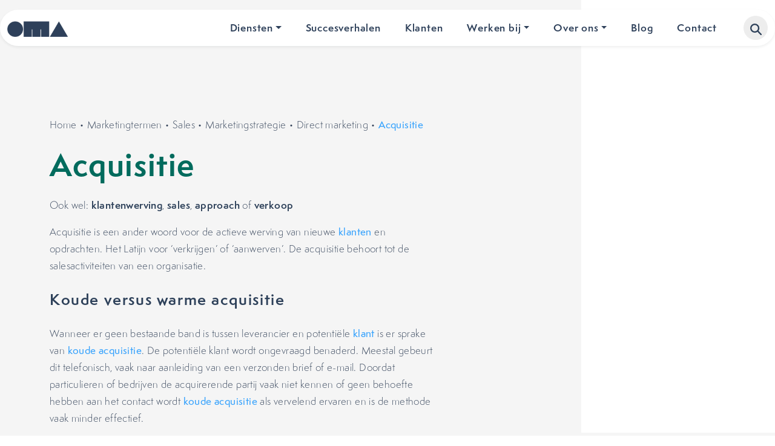

--- FILE ---
content_type: text/html; charset=UTF-8
request_url: https://onlinemarketingagency.nl/marketingtermen/acquisitie/
body_size: 30001
content:
<!doctype html>
<html lang="nl-NL" prefix="og: https://ogp.me/ns#">

<head>
	<!-- Server Side Tracking by Taggrs.io -->
<script>
    (function (w, d, s, l, i) {
        w[l] = w[l] || [];
        w[l].push({
            'gtm.start': new Date().getTime(),
            event: 'gtm.js'
        });

        var f = d.getElementsByTagName(s)[0],
            j = d.createElement(s),
            dl = l !== 'dataLayer' ? '&l=' + l : '';

        j.async = true;
        j.src = 'https://flow.onlinemarketingagency.nl/bxq5jp4b0g.js?tg=' + i + dl;
        f.parentNode.insertBefore(j, f);
    })(window, document, 'script', 'dataLayer', '5J6FB6X');
</script>
<!-- End Server Side Tracking by Taggrs.io -->


	<meta charset="UTF-8">
<script>
var gform;gform||(document.addEventListener("gform_main_scripts_loaded",function(){gform.scriptsLoaded=!0}),document.addEventListener("gform/theme/scripts_loaded",function(){gform.themeScriptsLoaded=!0}),window.addEventListener("DOMContentLoaded",function(){gform.domLoaded=!0}),gform={domLoaded:!1,scriptsLoaded:!1,themeScriptsLoaded:!1,isFormEditor:()=>"function"==typeof InitializeEditor,callIfLoaded:function(o){return!(!gform.domLoaded||!gform.scriptsLoaded||!gform.themeScriptsLoaded&&!gform.isFormEditor()||(gform.isFormEditor()&&console.warn("The use of gform.initializeOnLoaded() is deprecated in the form editor context and will be removed in Gravity Forms 3.1."),o(),0))},initializeOnLoaded:function(o){gform.callIfLoaded(o)||(document.addEventListener("gform_main_scripts_loaded",()=>{gform.scriptsLoaded=!0,gform.callIfLoaded(o)}),document.addEventListener("gform/theme/scripts_loaded",()=>{gform.themeScriptsLoaded=!0,gform.callIfLoaded(o)}),window.addEventListener("DOMContentLoaded",()=>{gform.domLoaded=!0,gform.callIfLoaded(o)}))},hooks:{action:{},filter:{}},addAction:function(o,r,e,t){gform.addHook("action",o,r,e,t)},addFilter:function(o,r,e,t){gform.addHook("filter",o,r,e,t)},doAction:function(o){gform.doHook("action",o,arguments)},applyFilters:function(o){return gform.doHook("filter",o,arguments)},removeAction:function(o,r){gform.removeHook("action",o,r)},removeFilter:function(o,r,e){gform.removeHook("filter",o,r,e)},addHook:function(o,r,e,t,n){null==gform.hooks[o][r]&&(gform.hooks[o][r]=[]);var d=gform.hooks[o][r];null==n&&(n=r+"_"+d.length),gform.hooks[o][r].push({tag:n,callable:e,priority:t=null==t?10:t})},doHook:function(r,o,e){var t;if(e=Array.prototype.slice.call(e,1),null!=gform.hooks[r][o]&&((o=gform.hooks[r][o]).sort(function(o,r){return o.priority-r.priority}),o.forEach(function(o){"function"!=typeof(t=o.callable)&&(t=window[t]),"action"==r?t.apply(null,e):e[0]=t.apply(null,e)})),"filter"==r)return e[0]},removeHook:function(o,r,t,n){var e;null!=gform.hooks[o][r]&&(e=(e=gform.hooks[o][r]).filter(function(o,r,e){return!!(null!=n&&n!=o.tag||null!=t&&t!=o.priority)}),gform.hooks[o][r]=e)}});
</script>

	<meta name="viewport" content="width=device-width, initial-scale=1">
	<link rel="profile" href="https://gmpg.org/xfn/11">

	<!-- Bootstrap CSS -->
	<link rel="stylesheet" href="https://onlinemarketingagency.nl/wp-content/themes/vedder/inc/bootstrap/css/bootstrap.min.css">

	<!-- Slick CSS -->
	<link rel="stylesheet" type="text/css" href="https://onlinemarketingagency.nl/wp-content/themes/vedder/inc/slick/slick.css"/>
	<link rel="stylesheet" type="text/css" href="https://onlinemarketingagency.nl/wp-content/themes/vedder/inc/slick/slick-theme.css"/>

	<!-- Fonts -->
		<style>
		/* Semplicita */
			@font-face { font-family: "Semplicita Light"; src: url(https://onlinemarketingagency.nl/wp-content/themes/vedder/fonts/SemplicitaPro-Light.otf); font-weight: 200; font-display: swap; }
			@font-face { font-family: "Semplicita Medium"; src: url(https://onlinemarketingagency.nl/wp-content/themes/vedder/fonts/SemplicitaPro-Medium.otf); font-weight: 500; font-display: swap; }
			@font-face { font-family: "Semplicita Semibold"; src: url(https://onlinemarketingagency.nl/wp-content/themes/vedder/fonts/SemplicitaPro-Semibold.otf); font-weight: 600; font-display: swap; }
			@font-face { font-family: "Semplicita Bold"; src: url(https://onlinemarketingagency.nl/wp-content/themes/vedder/fonts/SemplicitaPro-Bold.otf); font-weight: 700; font-display: swap; }
		</style>

	<meta name="clonable-verification" content="f0bfd1ff3920e19d7de0e8cf366381cf3bed9597">
<!-- Search Engine Optimization door Rank Math PRO - https://rankmath.com/ -->
<title>Wat is een Acquisitie? - OMA legt het uit!</title>
<meta name="description" content="Zoek je de betekenis van het begrip Acquisitie? Alles over de marketingterm Acquisitie vind je bij OMA."/>
<meta name="robots" content="follow, index, max-snippet:-1, max-video-preview:-1, max-image-preview:large"/>
<link rel="canonical" href="https://onlinemarketingagency.nl/marketingtermen/acquisitie/" />
<meta property="og:locale" content="nl_NL" />
<meta property="og:type" content="article" />
<meta property="og:title" content="Wat is een Acquisitie? - OMA legt het uit!" />
<meta property="og:description" content="Zoek je de betekenis van het begrip Acquisitie? Alles over de marketingterm Acquisitie vind je bij OMA." />
<meta property="og:url" content="https://onlinemarketingagency.nl/marketingtermen/acquisitie/" />
<meta property="og:site_name" content="OMA" />
<meta property="article:publisher" content="https://www.facebook.com/onlinemarketingagencykuipers/" />
<meta property="og:updated_time" content="2024-02-13T02:33:36+00:00" />
<meta name="twitter:card" content="summary_large_image" />
<meta name="twitter:title" content="Wat is een Acquisitie? - OMA legt het uit!" />
<meta name="twitter:description" content="Zoek je de betekenis van het begrip Acquisitie? Alles over de marketingterm Acquisitie vind je bij OMA." />
<script type="application/ld+json" class="rank-math-schema-pro">{"@context":"https://schema.org","@graph":[{"@type":"BreadcrumbList","@id":"https://onlinemarketingagency.nl/marketingtermen/acquisitie/#breadcrumb","itemListElement":[{"@type":"ListItem","position":"1","item":{"@id":"https://onlinemarketingagency.nl","name":"Home"}},{"@type":"ListItem","position":"2","item":{"@id":"https://onlinemarketingagency.nl/marketingtermen/","name":"Marketingtermen"}},{"@type":"ListItem","position":"3","item":{"@id":"https://onlinemarketingagency.nl/marketingtermen/categorie/sales/","name":"Sales"}},{"@type":"ListItem","position":"4","item":{"@id":"https://onlinemarketingagency.nl/marketingtermen/categorie/marketingstrategie/","name":"Marketingstrategie"}},{"@type":"ListItem","position":"5","item":{"@id":"https://onlinemarketingagency.nl/marketingtermen/categorie/direct-marketing/","name":"Direct marketing"}},{"@type":"ListItem","position":"6","item":{"@id":"https://onlinemarketingagency.nl/marketingtermen/acquisitie/","name":"Acquisitie"}}]}]}</script>
<!-- /Rank Math WordPress SEO plugin -->

<link rel="alternate" type="application/rss+xml" title="OMA &raquo; feed" href="https://onlinemarketingagency.nl/feed/" />
<link rel="alternate" type="application/rss+xml" title="OMA &raquo; reacties feed" href="https://onlinemarketingagency.nl/comments/feed/" />
<link rel="alternate" type="application/rss+xml" title="OMA &raquo; Acquisitie reacties feed" href="https://onlinemarketingagency.nl/marketingtermen/acquisitie/feed/" />
<link rel="alternate" title="oEmbed (JSON)" type="application/json+oembed" href="https://onlinemarketingagency.nl/wp-json/oembed/1.0/embed?url=https%3A%2F%2Fonlinemarketingagency.nl%2Fmarketingtermen%2Facquisitie%2F" />
<link rel="alternate" title="oEmbed (XML)" type="text/xml+oembed" href="https://onlinemarketingagency.nl/wp-json/oembed/1.0/embed?url=https%3A%2F%2Fonlinemarketingagency.nl%2Fmarketingtermen%2Facquisitie%2F&#038;format=xml" />
<link rel="alternate" hreflang="x-default" href="https://onlinemarketingagency.nl/marketingtermen/acquisitie/" />
<link rel="alternate" hreflang="nl-nl" href="https://onlinemarketingagency.nl/marketingtermen/acquisitie/" />
<link rel="alternate" hreflang="en-gb" href="https://onlinemarketingagency.com/marketing-terms/acquisition/" />
<style id='wp-img-auto-sizes-contain-inline-css'>
img:is([sizes=auto i],[sizes^="auto," i]){contain-intrinsic-size:3000px 1500px}
/*# sourceURL=wp-img-auto-sizes-contain-inline-css */
</style>

<style id='wp-emoji-styles-inline-css'>

	img.wp-smiley, img.emoji {
		display: inline !important;
		border: none !important;
		box-shadow: none !important;
		height: 1em !important;
		width: 1em !important;
		margin: 0 0.07em !important;
		vertical-align: -0.1em !important;
		background: none !important;
		padding: 0 !important;
	}
/*# sourceURL=wp-emoji-styles-inline-css */
</style>
<link rel='stylesheet' id='wp-block-library-css' href='https://onlinemarketingagency.nl/wp-includes/css/dist/block-library/style.min.css?ver=6.9' media='all' />
<style id='wp-block-categories-inline-css'>
.wp-block-categories{box-sizing:border-box}.wp-block-categories.alignleft{margin-right:2em}.wp-block-categories.alignright{margin-left:2em}.wp-block-categories.wp-block-categories-dropdown.aligncenter{text-align:center}.wp-block-categories .wp-block-categories__label{display:block;width:100%}
/*# sourceURL=https://onlinemarketingagency.nl/wp-includes/blocks/categories/style.min.css */
</style>
<style id='wp-block-heading-inline-css'>
h1:where(.wp-block-heading).has-background,h2:where(.wp-block-heading).has-background,h3:where(.wp-block-heading).has-background,h4:where(.wp-block-heading).has-background,h5:where(.wp-block-heading).has-background,h6:where(.wp-block-heading).has-background{padding:1.25em 2.375em}h1.has-text-align-left[style*=writing-mode]:where([style*=vertical-lr]),h1.has-text-align-right[style*=writing-mode]:where([style*=vertical-rl]),h2.has-text-align-left[style*=writing-mode]:where([style*=vertical-lr]),h2.has-text-align-right[style*=writing-mode]:where([style*=vertical-rl]),h3.has-text-align-left[style*=writing-mode]:where([style*=vertical-lr]),h3.has-text-align-right[style*=writing-mode]:where([style*=vertical-rl]),h4.has-text-align-left[style*=writing-mode]:where([style*=vertical-lr]),h4.has-text-align-right[style*=writing-mode]:where([style*=vertical-rl]),h5.has-text-align-left[style*=writing-mode]:where([style*=vertical-lr]),h5.has-text-align-right[style*=writing-mode]:where([style*=vertical-rl]),h6.has-text-align-left[style*=writing-mode]:where([style*=vertical-lr]),h6.has-text-align-right[style*=writing-mode]:where([style*=vertical-rl]){rotate:180deg}
/*# sourceURL=https://onlinemarketingagency.nl/wp-includes/blocks/heading/style.min.css */
</style>
<style id='wp-block-latest-posts-inline-css'>
.wp-block-latest-posts{box-sizing:border-box}.wp-block-latest-posts.alignleft{margin-right:2em}.wp-block-latest-posts.alignright{margin-left:2em}.wp-block-latest-posts.wp-block-latest-posts__list{list-style:none}.wp-block-latest-posts.wp-block-latest-posts__list li{clear:both;overflow-wrap:break-word}.wp-block-latest-posts.is-grid{display:flex;flex-wrap:wrap}.wp-block-latest-posts.is-grid li{margin:0 1.25em 1.25em 0;width:100%}@media (min-width:600px){.wp-block-latest-posts.columns-2 li{width:calc(50% - .625em)}.wp-block-latest-posts.columns-2 li:nth-child(2n){margin-right:0}.wp-block-latest-posts.columns-3 li{width:calc(33.33333% - .83333em)}.wp-block-latest-posts.columns-3 li:nth-child(3n){margin-right:0}.wp-block-latest-posts.columns-4 li{width:calc(25% - .9375em)}.wp-block-latest-posts.columns-4 li:nth-child(4n){margin-right:0}.wp-block-latest-posts.columns-5 li{width:calc(20% - 1em)}.wp-block-latest-posts.columns-5 li:nth-child(5n){margin-right:0}.wp-block-latest-posts.columns-6 li{width:calc(16.66667% - 1.04167em)}.wp-block-latest-posts.columns-6 li:nth-child(6n){margin-right:0}}:root :where(.wp-block-latest-posts.is-grid){padding:0}:root :where(.wp-block-latest-posts.wp-block-latest-posts__list){padding-left:0}.wp-block-latest-posts__post-author,.wp-block-latest-posts__post-date{display:block;font-size:.8125em}.wp-block-latest-posts__post-excerpt,.wp-block-latest-posts__post-full-content{margin-bottom:1em;margin-top:.5em}.wp-block-latest-posts__featured-image a{display:inline-block}.wp-block-latest-posts__featured-image img{height:auto;max-width:100%;width:auto}.wp-block-latest-posts__featured-image.alignleft{float:left;margin-right:1em}.wp-block-latest-posts__featured-image.alignright{float:right;margin-left:1em}.wp-block-latest-posts__featured-image.aligncenter{margin-bottom:1em;text-align:center}
/*# sourceURL=https://onlinemarketingagency.nl/wp-includes/blocks/latest-posts/style.min.css */
</style>
<style id='wp-block-list-inline-css'>
ol,ul{box-sizing:border-box}:root :where(.wp-block-list.has-background){padding:1.25em 2.375em}
/*# sourceURL=https://onlinemarketingagency.nl/wp-includes/blocks/list/style.min.css */
</style>
<style id='global-styles-inline-css'>
:root{--wp--preset--aspect-ratio--square: 1;--wp--preset--aspect-ratio--4-3: 4/3;--wp--preset--aspect-ratio--3-4: 3/4;--wp--preset--aspect-ratio--3-2: 3/2;--wp--preset--aspect-ratio--2-3: 2/3;--wp--preset--aspect-ratio--16-9: 16/9;--wp--preset--aspect-ratio--9-16: 9/16;--wp--preset--color--black: #000000;--wp--preset--color--cyan-bluish-gray: #abb8c3;--wp--preset--color--white: #ffffff;--wp--preset--color--pale-pink: #f78da7;--wp--preset--color--vivid-red: #cf2e2e;--wp--preset--color--luminous-vivid-orange: #ff6900;--wp--preset--color--luminous-vivid-amber: #fcb900;--wp--preset--color--light-green-cyan: #7bdcb5;--wp--preset--color--vivid-green-cyan: #00d084;--wp--preset--color--pale-cyan-blue: #8ed1fc;--wp--preset--color--vivid-cyan-blue: #0693e3;--wp--preset--color--vivid-purple: #9b51e0;--wp--preset--gradient--vivid-cyan-blue-to-vivid-purple: linear-gradient(135deg,rgb(6,147,227) 0%,rgb(155,81,224) 100%);--wp--preset--gradient--light-green-cyan-to-vivid-green-cyan: linear-gradient(135deg,rgb(122,220,180) 0%,rgb(0,208,130) 100%);--wp--preset--gradient--luminous-vivid-amber-to-luminous-vivid-orange: linear-gradient(135deg,rgb(252,185,0) 0%,rgb(255,105,0) 100%);--wp--preset--gradient--luminous-vivid-orange-to-vivid-red: linear-gradient(135deg,rgb(255,105,0) 0%,rgb(207,46,46) 100%);--wp--preset--gradient--very-light-gray-to-cyan-bluish-gray: linear-gradient(135deg,rgb(238,238,238) 0%,rgb(169,184,195) 100%);--wp--preset--gradient--cool-to-warm-spectrum: linear-gradient(135deg,rgb(74,234,220) 0%,rgb(151,120,209) 20%,rgb(207,42,186) 40%,rgb(238,44,130) 60%,rgb(251,105,98) 80%,rgb(254,248,76) 100%);--wp--preset--gradient--blush-light-purple: linear-gradient(135deg,rgb(255,206,236) 0%,rgb(152,150,240) 100%);--wp--preset--gradient--blush-bordeaux: linear-gradient(135deg,rgb(254,205,165) 0%,rgb(254,45,45) 50%,rgb(107,0,62) 100%);--wp--preset--gradient--luminous-dusk: linear-gradient(135deg,rgb(255,203,112) 0%,rgb(199,81,192) 50%,rgb(65,88,208) 100%);--wp--preset--gradient--pale-ocean: linear-gradient(135deg,rgb(255,245,203) 0%,rgb(182,227,212) 50%,rgb(51,167,181) 100%);--wp--preset--gradient--electric-grass: linear-gradient(135deg,rgb(202,248,128) 0%,rgb(113,206,126) 100%);--wp--preset--gradient--midnight: linear-gradient(135deg,rgb(2,3,129) 0%,rgb(40,116,252) 100%);--wp--preset--font-size--small: 13px;--wp--preset--font-size--medium: 20px;--wp--preset--font-size--large: 36px;--wp--preset--font-size--x-large: 42px;--wp--preset--spacing--20: 0.44rem;--wp--preset--spacing--30: 0.67rem;--wp--preset--spacing--40: 1rem;--wp--preset--spacing--50: 1.5rem;--wp--preset--spacing--60: 2.25rem;--wp--preset--spacing--70: 3.38rem;--wp--preset--spacing--80: 5.06rem;--wp--preset--shadow--natural: 6px 6px 9px rgba(0, 0, 0, 0.2);--wp--preset--shadow--deep: 12px 12px 50px rgba(0, 0, 0, 0.4);--wp--preset--shadow--sharp: 6px 6px 0px rgba(0, 0, 0, 0.2);--wp--preset--shadow--outlined: 6px 6px 0px -3px rgb(255, 255, 255), 6px 6px rgb(0, 0, 0);--wp--preset--shadow--crisp: 6px 6px 0px rgb(0, 0, 0);}:where(.is-layout-flex){gap: 0.5em;}:where(.is-layout-grid){gap: 0.5em;}body .is-layout-flex{display: flex;}.is-layout-flex{flex-wrap: wrap;align-items: center;}.is-layout-flex > :is(*, div){margin: 0;}body .is-layout-grid{display: grid;}.is-layout-grid > :is(*, div){margin: 0;}:where(.wp-block-columns.is-layout-flex){gap: 2em;}:where(.wp-block-columns.is-layout-grid){gap: 2em;}:where(.wp-block-post-template.is-layout-flex){gap: 1.25em;}:where(.wp-block-post-template.is-layout-grid){gap: 1.25em;}.has-black-color{color: var(--wp--preset--color--black) !important;}.has-cyan-bluish-gray-color{color: var(--wp--preset--color--cyan-bluish-gray) !important;}.has-white-color{color: var(--wp--preset--color--white) !important;}.has-pale-pink-color{color: var(--wp--preset--color--pale-pink) !important;}.has-vivid-red-color{color: var(--wp--preset--color--vivid-red) !important;}.has-luminous-vivid-orange-color{color: var(--wp--preset--color--luminous-vivid-orange) !important;}.has-luminous-vivid-amber-color{color: var(--wp--preset--color--luminous-vivid-amber) !important;}.has-light-green-cyan-color{color: var(--wp--preset--color--light-green-cyan) !important;}.has-vivid-green-cyan-color{color: var(--wp--preset--color--vivid-green-cyan) !important;}.has-pale-cyan-blue-color{color: var(--wp--preset--color--pale-cyan-blue) !important;}.has-vivid-cyan-blue-color{color: var(--wp--preset--color--vivid-cyan-blue) !important;}.has-vivid-purple-color{color: var(--wp--preset--color--vivid-purple) !important;}.has-black-background-color{background-color: var(--wp--preset--color--black) !important;}.has-cyan-bluish-gray-background-color{background-color: var(--wp--preset--color--cyan-bluish-gray) !important;}.has-white-background-color{background-color: var(--wp--preset--color--white) !important;}.has-pale-pink-background-color{background-color: var(--wp--preset--color--pale-pink) !important;}.has-vivid-red-background-color{background-color: var(--wp--preset--color--vivid-red) !important;}.has-luminous-vivid-orange-background-color{background-color: var(--wp--preset--color--luminous-vivid-orange) !important;}.has-luminous-vivid-amber-background-color{background-color: var(--wp--preset--color--luminous-vivid-amber) !important;}.has-light-green-cyan-background-color{background-color: var(--wp--preset--color--light-green-cyan) !important;}.has-vivid-green-cyan-background-color{background-color: var(--wp--preset--color--vivid-green-cyan) !important;}.has-pale-cyan-blue-background-color{background-color: var(--wp--preset--color--pale-cyan-blue) !important;}.has-vivid-cyan-blue-background-color{background-color: var(--wp--preset--color--vivid-cyan-blue) !important;}.has-vivid-purple-background-color{background-color: var(--wp--preset--color--vivid-purple) !important;}.has-black-border-color{border-color: var(--wp--preset--color--black) !important;}.has-cyan-bluish-gray-border-color{border-color: var(--wp--preset--color--cyan-bluish-gray) !important;}.has-white-border-color{border-color: var(--wp--preset--color--white) !important;}.has-pale-pink-border-color{border-color: var(--wp--preset--color--pale-pink) !important;}.has-vivid-red-border-color{border-color: var(--wp--preset--color--vivid-red) !important;}.has-luminous-vivid-orange-border-color{border-color: var(--wp--preset--color--luminous-vivid-orange) !important;}.has-luminous-vivid-amber-border-color{border-color: var(--wp--preset--color--luminous-vivid-amber) !important;}.has-light-green-cyan-border-color{border-color: var(--wp--preset--color--light-green-cyan) !important;}.has-vivid-green-cyan-border-color{border-color: var(--wp--preset--color--vivid-green-cyan) !important;}.has-pale-cyan-blue-border-color{border-color: var(--wp--preset--color--pale-cyan-blue) !important;}.has-vivid-cyan-blue-border-color{border-color: var(--wp--preset--color--vivid-cyan-blue) !important;}.has-vivid-purple-border-color{border-color: var(--wp--preset--color--vivid-purple) !important;}.has-vivid-cyan-blue-to-vivid-purple-gradient-background{background: var(--wp--preset--gradient--vivid-cyan-blue-to-vivid-purple) !important;}.has-light-green-cyan-to-vivid-green-cyan-gradient-background{background: var(--wp--preset--gradient--light-green-cyan-to-vivid-green-cyan) !important;}.has-luminous-vivid-amber-to-luminous-vivid-orange-gradient-background{background: var(--wp--preset--gradient--luminous-vivid-amber-to-luminous-vivid-orange) !important;}.has-luminous-vivid-orange-to-vivid-red-gradient-background{background: var(--wp--preset--gradient--luminous-vivid-orange-to-vivid-red) !important;}.has-very-light-gray-to-cyan-bluish-gray-gradient-background{background: var(--wp--preset--gradient--very-light-gray-to-cyan-bluish-gray) !important;}.has-cool-to-warm-spectrum-gradient-background{background: var(--wp--preset--gradient--cool-to-warm-spectrum) !important;}.has-blush-light-purple-gradient-background{background: var(--wp--preset--gradient--blush-light-purple) !important;}.has-blush-bordeaux-gradient-background{background: var(--wp--preset--gradient--blush-bordeaux) !important;}.has-luminous-dusk-gradient-background{background: var(--wp--preset--gradient--luminous-dusk) !important;}.has-pale-ocean-gradient-background{background: var(--wp--preset--gradient--pale-ocean) !important;}.has-electric-grass-gradient-background{background: var(--wp--preset--gradient--electric-grass) !important;}.has-midnight-gradient-background{background: var(--wp--preset--gradient--midnight) !important;}.has-small-font-size{font-size: var(--wp--preset--font-size--small) !important;}.has-medium-font-size{font-size: var(--wp--preset--font-size--medium) !important;}.has-large-font-size{font-size: var(--wp--preset--font-size--large) !important;}.has-x-large-font-size{font-size: var(--wp--preset--font-size--x-large) !important;}
/*# sourceURL=global-styles-inline-css */
</style>

<style id='classic-theme-styles-inline-css'>
/*! This file is auto-generated */
.wp-block-button__link{color:#fff;background-color:#32373c;border-radius:9999px;box-shadow:none;text-decoration:none;padding:calc(.667em + 2px) calc(1.333em + 2px);font-size:1.125em}.wp-block-file__button{background:#32373c;color:#fff;text-decoration:none}
/*# sourceURL=/wp-includes/css/classic-themes.min.css */
</style>
<link rel='stylesheet' id='clonable-admin-bar-css' href='https://onlinemarketingagency.nl/wp-content/plugins/clonable/services/../views/css/clonable-admin-bar.css?ver=6.9' media='all' />
<link rel='stylesheet' id='vedder-style-css' href='https://onlinemarketingagency.nl/wp-content/themes/vedder/style.css?ver=1.0.1' media='all' />
<script src="https://onlinemarketingagency.nl/wp-includes/js/jquery/jquery.min.js?ver=3.7.1" id="jquery-core-js"></script>
<script src="https://onlinemarketingagency.nl/wp-includes/js/jquery/jquery-migrate.min.js?ver=3.4.1" id="jquery-migrate-js"></script>
<link rel="https://api.w.org/" href="https://onlinemarketingagency.nl/wp-json/" /><link rel="alternate" title="JSON" type="application/json" href="https://onlinemarketingagency.nl/wp-json/wp/v2/marketingtermen/5972" /><link rel="EditURI" type="application/rsd+xml" title="RSD" href="https://onlinemarketingagency.nl/xmlrpc.php?rsd" />
<meta name="generator" content="WordPress 6.9" />
<link rel='shortlink' href='https://onlinemarketingagency.nl/?p=5972' />
<link rel="pingback" href="https://onlinemarketingagency.nl/xmlrpc.php"><link rel="icon" href="https://onlinemarketingagency.nl/wp-content/uploads/2024/01/favicon-150x150.png" sizes="32x32" />
<link rel="icon" href="https://onlinemarketingagency.nl/wp-content/uploads/2024/01/favicon.png" sizes="192x192" />
<link rel="apple-touch-icon" href="https://onlinemarketingagency.nl/wp-content/uploads/2024/01/favicon.png" />
<meta name="msapplication-TileImage" content="https://onlinemarketingagency.nl/wp-content/uploads/2024/01/favicon.png" />
		<style id="wp-custom-css">
			/* Branding on the banner */
a#CybotCookiebotDialogPoweredbyCybot,
div#CybotCookiebotDialogPoweredByText {
  display: none;
}

/* Branding on the widget */
#CookiebotWidget .CookiebotWidget-body .CookiebotWidget-main-logo {
    display: none;
}

/* USP GREY BACKGROUND */
.row.g-4:has(.usp-item) {
    position: relative;
	  padding-block: calc(var(--bs-gutter-y) + 2rem) !important; 
	row-gap: var(--bs-gutter-y);
}

.row.g-4:has(.usp-item)::before {
    content: "";
    position: absolute;
    background-color: #f5f5f5;
    width: 200vw;
    height: 100%;
		top: 0;
    left: -100%;
    z-index: -1;
}

.col-12:has(.usp-item) {
    margin-block: 0;
}
.usp-item{
    background-color: #fff;
	  height: 100%;
}
.usp-content{
	height: 100%;
}

.container:has(.big-image-h) .screenshot {
    height: 100%;
    object-fit: cover;
    object-position: left;
}		</style>
		<link rel='stylesheet' id='gform_basic-css' href='https://onlinemarketingagency.nl/wp-content/plugins/gravityforms/assets/css/dist/basic.min.css?ver=2.9.26' media='all' />
<link rel='stylesheet' id='gform_theme_components-css' href='https://onlinemarketingagency.nl/wp-content/plugins/gravityforms/assets/css/dist/theme-components.min.css?ver=2.9.26' media='all' />
<link rel='stylesheet' id='gform_theme-css' href='https://onlinemarketingagency.nl/wp-content/plugins/gravityforms/assets/css/dist/theme.min.css?ver=2.9.26' media='all' />
</head>

<body class="wp-singular marketingtermen-template-default single single-marketingtermen postid-5972 wp-custom-logo wp-theme-vedder no-sidebar">
		<!-- Server Side Tracking by Taggrs.io (noscript) -->
<noscript>
    <iframe src="https://flow.onlinemarketingagency.nl/bxq5jp4b0g.html?tg=5J6FB6X" height="0" width="0" style="display:none;visibility:hidden">
    </iframe>
</noscript>
<!-- End Server Side Tracking by Taggrs.io (noscript) -->


	<div id="page" class="site">
		
		<div class="sticky-top">
            <div class="cta-top">
            <a href="/gratis-seo-scan/" class="btn btn-primary" title="Doe de SEO scan">Doe de gratis SEO scan</a>
        </div>
    </div>
		<div class="offcanvas offcanvas-top bg-lightgrey" tabindex="-1" id="offcanvasSearch" aria-labelledby="offcanvasSearchLabel">
	<div class="offcanvas-header p-4">
		<button type="button" class="btn-close ms-auto" data-bs-dismiss="offcanvas" aria-label="Close"></button>
	</div>
	<div class="offcanvas-body d-block d-xl-none">
		<div class="h5 mb-4 fw-bold">Zoeken</div>
		<form action="/" method="get">
	<input type="text" name="s" class="form-control" id="search" value="" />
</form>	</div>

	<div class="offcanvas-body d-none d-xl-block">
		<div class="container">
			<p class="d-inline-flex gap-5">
				<a class="btn-search_collapse" data-bs-toggle="collapse" href="#collapseMarketingtermen" role="button" aria-expanded="true" aria-controls="collapseMarketingtermen">
					Marketingtermen
				</a>

				<a class="btn-search_collapse" data-bs-toggle="collapse" href="#collapseEbooks" role="button" aria-expanded="false" aria-controls="collapseEbooks">
					E-books
				</a>

				<a class="btn-search_collapse" data-bs-toggle="collapse" href="#collapseBlogs" role="button" aria-expanded="false" aria-controls="collapseBlogs">
					Blogs
				</a>
			</p>

			<div class="collapse show" id="collapseMarketingtermen" data-bs-parent="#offcanvasSearch">
				<div class="jquery-search">
					<input id="inputjQuerySearch" type="text" class="form-control">
				</div>

				<div class="archive terms py-5">
					<div class="row g-3 text-center">
														<div class="col-12 col-xl-3 term-column">
									<a class="btn btn-primary term-name" href="https://onlinemarketingagency.nl/marketingtermen/categorie/affiliatemarketing/" title="Affiliatemarketing">Affiliatemarketing</a>
								</div>
															<div class="col-12 col-xl-3 term-column">
									<a class="btn btn-primary term-name" href="https://onlinemarketingagency.nl/marketingtermen/categorie/artificial-intelligence/" title="Artificial intelligence">Artificial intelligence</a>
								</div>
															<div class="col-12 col-xl-3 term-column">
									<a class="btn btn-primary term-name" href="https://onlinemarketingagency.nl/marketingtermen/categorie/branding/" title="Branding">Branding</a>
								</div>
															<div class="col-12 col-xl-3 term-column">
									<a class="btn btn-primary term-name" href="https://onlinemarketingagency.nl/marketingtermen/categorie/content/" title="content">content</a>
								</div>
															<div class="col-12 col-xl-3 term-column">
									<a class="btn btn-primary term-name" href="https://onlinemarketingagency.nl/marketingtermen/categorie/conversie-optimalisatie/" title="Conversie optimalisatie">Conversie optimalisatie</a>
								</div>
															<div class="col-12 col-xl-3 term-column">
									<a class="btn btn-primary term-name" href="https://onlinemarketingagency.nl/marketingtermen/categorie/copywriting/" title="Copywriting">Copywriting</a>
								</div>
															<div class="col-12 col-xl-3 term-column">
									<a class="btn btn-primary term-name" href="https://onlinemarketingagency.nl/marketingtermen/categorie/corporate-identity/" title="Corporate identity">Corporate identity</a>
								</div>
															<div class="col-12 col-xl-3 term-column">
									<a class="btn btn-primary term-name" href="https://onlinemarketingagency.nl/marketingtermen/categorie/direct-marketing/" title="Direct marketing">Direct marketing</a>
								</div>
															<div class="col-12 col-xl-3 term-column">
									<a class="btn btn-primary term-name" href="https://onlinemarketingagency.nl/marketingtermen/categorie/e-commerce/" title="E-commerce">E-commerce</a>
								</div>
															<div class="col-12 col-xl-3 term-column">
									<a class="btn btn-primary term-name" href="https://onlinemarketingagency.nl/marketingtermen/categorie/e-mailmarketing/" title="E-mailmarketing">E-mailmarketing</a>
								</div>
															<div class="col-12 col-xl-3 term-column">
									<a class="btn btn-primary term-name" href="https://onlinemarketingagency.nl/marketingtermen/categorie/financiele-zaken/" title="Financiële zaken">Financiële zaken</a>
								</div>
															<div class="col-12 col-xl-3 term-column">
									<a class="btn btn-primary term-name" href="https://onlinemarketingagency.nl/marketingtermen/categorie/grafische-vormgeving/" title="Grafische vormgeving">Grafische vormgeving</a>
								</div>
															<div class="col-12 col-xl-3 term-column">
									<a class="btn btn-primary term-name" href="https://onlinemarketingagency.nl/marketingtermen/categorie/juridische-zaken/" title="Juridische zaken">Juridische zaken</a>
								</div>
															<div class="col-12 col-xl-3 term-column">
									<a class="btn btn-primary term-name" href="https://onlinemarketingagency.nl/marketingtermen/categorie/klantenservice/" title="Klantenservice">Klantenservice</a>
								</div>
															<div class="col-12 col-xl-3 term-column">
									<a class="btn btn-primary term-name" href="https://onlinemarketingagency.nl/marketingtermen/categorie/marketinganalyse/" title="Marketinganalyse">Marketinganalyse</a>
								</div>
															<div class="col-12 col-xl-3 term-column">
									<a class="btn btn-primary term-name" href="https://onlinemarketingagency.nl/marketingtermen/categorie/marketingstrategie/" title="Marketingstrategie">Marketingstrategie</a>
								</div>
															<div class="col-12 col-xl-3 term-column">
									<a class="btn btn-primary term-name" href="https://onlinemarketingagency.nl/marketingtermen/categorie/marktonderzoek/" title="Marktonderzoek">Marktonderzoek</a>
								</div>
															<div class="col-12 col-xl-3 term-column">
									<a class="btn btn-primary term-name" href="https://onlinemarketingagency.nl/marketingtermen/categorie/mobiele-marketing/" title="Mobiele marketing">Mobiele marketing</a>
								</div>
															<div class="col-12 col-xl-3 term-column">
									<a class="btn btn-primary term-name" href="https://onlinemarketingagency.nl/marketingtermen/categorie/online-advertising/" title="Online advertising">Online advertising</a>
								</div>
															<div class="col-12 col-xl-3 term-column">
									<a class="btn btn-primary term-name" href="https://onlinemarketingagency.nl/marketingtermen/categorie/online-marketing/" title="Online marketing">Online marketing</a>
								</div>
															<div class="col-12 col-xl-3 term-column">
									<a class="btn btn-primary term-name" href="https://onlinemarketingagency.nl/marketingtermen/categorie/out-of-home/" title="Out of home">Out of home</a>
								</div>
															<div class="col-12 col-xl-3 term-column">
									<a class="btn btn-primary term-name" href="https://onlinemarketingagency.nl/marketingtermen/categorie/printmarketing/" title="Printmarketing">Printmarketing</a>
								</div>
															<div class="col-12 col-xl-3 term-column">
									<a class="btn btn-primary term-name" href="https://onlinemarketingagency.nl/marketingtermen/categorie/producten-en-bedrijven/" title="Producten en bedrijven">Producten en bedrijven</a>
								</div>
															<div class="col-12 col-xl-3 term-column">
									<a class="btn btn-primary term-name" href="https://onlinemarketingagency.nl/marketingtermen/categorie/project-management/" title="Project management">Project management</a>
								</div>
															<div class="col-12 col-xl-3 term-column">
									<a class="btn btn-primary term-name" href="https://onlinemarketingagency.nl/marketingtermen/categorie/public-relations/" title="Public relations">Public relations</a>
								</div>
															<div class="col-12 col-xl-3 term-column">
									<a class="btn btn-primary term-name" href="https://onlinemarketingagency.nl/marketingtermen/categorie/radio-en-televisie/" title="Radio en televisie">Radio en televisie</a>
								</div>
															<div class="col-12 col-xl-3 term-column">
									<a class="btn btn-primary term-name" href="https://onlinemarketingagency.nl/marketingtermen/categorie/retailmarketing/" title="Retailmarketing">Retailmarketing</a>
								</div>
															<div class="col-12 col-xl-3 term-column">
									<a class="btn btn-primary term-name" href="https://onlinemarketingagency.nl/marketingtermen/categorie/sales/" title="Sales">Sales</a>
								</div>
															<div class="col-12 col-xl-3 term-column">
									<a class="btn btn-primary term-name" href="https://onlinemarketingagency.nl/marketingtermen/categorie/sociale-media/" title="Sociale media">Sociale media</a>
								</div>
															<div class="col-12 col-xl-3 term-column">
									<a class="btn btn-primary term-name" href="https://onlinemarketingagency.nl/marketingtermen/categorie/technologie-en-ict/" title="Technologie en ict">Technologie en ict</a>
								</div>
															<div class="col-12 col-xl-3 term-column">
									<a class="btn btn-primary term-name" href="https://onlinemarketingagency.nl/marketingtermen/categorie/telemarketing/" title="Telemarketing">Telemarketing</a>
								</div>
															<div class="col-12 col-xl-3 term-column">
									<a class="btn btn-primary term-name" href="https://onlinemarketingagency.nl/marketingtermen/categorie/webanalyse/" title="Webanalyse">Webanalyse</a>
								</div>
															<div class="col-12 col-xl-3 term-column">
									<a class="btn btn-primary term-name" href="https://onlinemarketingagency.nl/marketingtermen/categorie/webontwikkeling/" title="Webontwikkeling">Webontwikkeling</a>
								</div>
															<div class="col-12 col-xl-3 term-column">
									<a class="btn btn-primary term-name" href="https://onlinemarketingagency.nl/marketingtermen/categorie/zoekmachine-adverteren/" title="Zoekmachine adverteren">Zoekmachine adverteren</a>
								</div>
															<div class="col-12 col-xl-3 term-column">
									<a class="btn btn-primary term-name" href="https://onlinemarketingagency.nl/marketingtermen/categorie/zoekmachinemarketing/" title="Zoekmachinemarketing">Zoekmachinemarketing</a>
								</div>
															<div class="col-12 col-xl-3 term-column">
									<a class="btn btn-primary term-name" href="https://onlinemarketingagency.nl/marketingtermen/categorie/zoekmachineoptimalisatie/" title="Zoekmachineoptimalisatie">Zoekmachineoptimalisatie</a>
								</div>
							
						<div class="col-12 no-results-message" style="display: none;">
							<svg xmlns="http://www.w3.org/2000/svg" width="16" height="16" fill="currentColor" class="bi bi-exclamation-circle" viewBox="0 0 16 16">
								<path d="M8 15A7 7 0 1 1 8 1a7 7 0 0 1 0 14m0 1A8 8 0 1 0 8 0a8 8 0 0 0 0 16"/>
								<path d="M7.002 11a1 1 0 1 1 2 0 1 1 0 0 1-2 0M7.1 4.995a.905.905 0 1 1 1.8 0l-.35 3.507a.552.552 0 0 1-1.1 0z"/>
							</svg> Helaas, er zijn geen resultaten gevonden.
						</div>
					</div>
				</div>
			</div>

			<div class="collapse" id="collapseEbooks" data-bs-parent="#offcanvasSearch">
				<form action="/" method="get">
	<input type="text" name="s" class="form-control" id="search" value="" />
</form>
				<div class="archive py-5">
					<div class="row">
						<div class="col-12 col-xl-8">
							<div class="row g-5">
							
																	<!-- pagination here -->

									<!-- the loop -->
																			<div class="col-12 col-xl-4">
											<a href="https://onlinemarketingagency.nl/e-books/van-0-naar-1-per-dag-met-affiliate-marketing/" class="ebooks-item" title="Van €0 naar €1 per dag met Affiliate Marketing">
																									<div class="ebooks-label">Meest gedownload</div>
																								<div class="ebooks_content">
													<div class="row align-items-start">
														<div class="col-12">
															<img class="ebooks_img" width="117.333" height="174.05" src="https://onlinemarketingagency.nl/wp-content/uploads/2024/04/E-book-OMA-Affiliate-Marketing-scaled.jpg" alt="Van €0 naar €1 per dag met Affiliate Marketing">
														</div>
													</div>
												</div>
											</a>
										</div>
																			<div class="col-12 col-xl-4">
											<a href="https://onlinemarketingagency.nl/e-books/de-ultieme-kwfinder-handleiding/" class="ebooks-item" title="De Ultieme KWFinder Handleiding">
																								<div class="ebooks_content">
													<div class="row align-items-start">
														<div class="col-12">
															<img class="ebooks_img" width="117.333" height="174.05" src="https://onlinemarketingagency.nl/wp-content/uploads/2023/10/E-book-OMA-KWFinder.pdf.jpg" alt="De Ultieme KWFinder Handleiding">
														</div>
													</div>
												</div>
											</a>
										</div>
																			<div class="col-12 col-xl-4">
											<a href="https://onlinemarketingagency.nl/e-books/de-ultieme-seo-migratie-handleiding/" class="ebooks-item" title="De Ultieme SEO-migratie Handleiding">
																								<div class="ebooks_content">
													<div class="row align-items-start">
														<div class="col-12">
															<img class="ebooks_img" width="117.333" height="174.05" src="https://onlinemarketingagency.nl/wp-content/uploads/2023/10/E-book-OMA-SEO-migratie.jpg" alt="De Ultieme SEO-migratie Handleiding">
														</div>
													</div>
												</div>
											</a>
										</div>
																			<div class="col-12 col-xl-4">
											<a href="https://onlinemarketingagency.nl/e-books/google-analytics-4-de-basics/" class="ebooks-item" title="Google Analytics 4: de basics">
																								<div class="ebooks_content">
													<div class="row align-items-start">
														<div class="col-12">
															<img class="ebooks_img" width="117.333" height="174.05" src="https://onlinemarketingagency.nl/wp-content/uploads/2023/10/E-book-OMA-Google-Analytics-4.pdf.jpg" alt="Google Analytics 4: de basics">
														</div>
													</div>
												</div>
											</a>
										</div>
																			<div class="col-12 col-xl-4">
											<a href="https://onlinemarketingagency.nl/e-books/domineer-google/" class="ebooks-item" title="Domineer Google">
																								<div class="ebooks_content">
													<div class="row align-items-start">
														<div class="col-12">
															<img class="ebooks_img" width="117.333" height="174.05" src="https://onlinemarketingagency.nl/wp-content/uploads/2023/10/E-book-OMA-SEO-tips.pdf.jpg" alt="Domineer Google">
														</div>
													</div>
												</div>
											</a>
										</div>
																			<div class="col-12 col-xl-4">
											<a href="https://onlinemarketingagency.nl/e-books/de-ultieme-semrush-handleiding/" class="ebooks-item" title="De ultieme Semrush handleiding">
																								<div class="ebooks_content">
													<div class="row align-items-start">
														<div class="col-12">
															<img class="ebooks_img" width="117.333" height="174.05" src="https://onlinemarketingagency.nl/wp-content/uploads/2023/10/E-book-OMA-Semrush.pdf.jpg" alt="De ultieme Semrush handleiding">
														</div>
													</div>
												</div>
											</a>
										</div>
																		<!-- end of the loop -->

									<!-- pagination here -->

									
															</div>
						</div>
					</div>
				</div>
			</div>

			<div class="collapse" id="collapseBlogs" data-bs-parent="#offcanvasSearch">
				<form action="/" method="get">
	<input type="text" name="s" class="form-control" id="search" value="" />
</form>
				<div class="archive terms py-5">
					<div class="row g-3 text-center">
														<div class="col-12 col-xl-3 term-column">
									<a class="btn btn-primary term-name" href="https://onlinemarketingagency.nl/affiliate-marketing/" title="Affiliate marketing">Affiliate marketing</a>
								</div>
															<div class="col-12 col-xl-3 term-column">
									<a class="btn btn-primary term-name" href="https://onlinemarketingagency.nl/ai/" title="AI">AI</a>
								</div>
															<div class="col-12 col-xl-3 term-column">
									<a class="btn btn-primary term-name" href="https://onlinemarketingagency.nl/amazon-marketing/" title="Amazon marketing">Amazon marketing</a>
								</div>
															<div class="col-12 col-xl-3 term-column">
									<a class="btn btn-primary term-name" href="https://onlinemarketingagency.nl/content-marketing/" title="Content marketing">Content marketing</a>
								</div>
															<div class="col-12 col-xl-3 term-column">
									<a class="btn btn-primary term-name" href="https://onlinemarketingagency.nl/conversie-optimalisatie/" title="Conversie optimalisatie">Conversie optimalisatie</a>
								</div>
															<div class="col-12 col-xl-3 term-column">
									<a class="btn btn-primary term-name" href="https://onlinemarketingagency.nl/copywriting/" title="Copywriting">Copywriting</a>
								</div>
															<div class="col-12 col-xl-3 term-column">
									<a class="btn btn-primary term-name" href="https://onlinemarketingagency.nl/e-commerce/" title="E-commerce">E-commerce</a>
								</div>
															<div class="col-12 col-xl-3 term-column">
									<a class="btn btn-primary term-name" href="https://onlinemarketingagency.nl/e-mail-marketing/" title="E-mail marketing">E-mail marketing</a>
								</div>
															<div class="col-12 col-xl-3 term-column">
									<a class="btn btn-primary term-name" href="https://onlinemarketingagency.nl/gastblog/" title="Gastblog">Gastblog</a>
								</div>
															<div class="col-12 col-xl-3 term-column">
									<a class="btn btn-primary term-name" href="https://onlinemarketingagency.nl/google/" title="Google">Google</a>
								</div>
															<div class="col-12 col-xl-3 term-column">
									<a class="btn btn-primary term-name" href="https://onlinemarketingagency.nl/handleidingen/" title="Handleidingen">Handleidingen</a>
								</div>
															<div class="col-12 col-xl-3 term-column">
									<a class="btn btn-primary term-name" href="https://onlinemarketingagency.nl/linkbuilding/" title="Linkbuilding">Linkbuilding</a>
								</div>
															<div class="col-12 col-xl-3 term-column">
									<a class="btn btn-primary term-name" href="https://onlinemarketingagency.nl/marketing/" title="Marketing">Marketing</a>
								</div>
															<div class="col-12 col-xl-3 term-column">
									<a class="btn btn-primary term-name" href="https://onlinemarketingagency.nl/nft/" title="NFT">NFT</a>
								</div>
															<div class="col-12 col-xl-3 term-column">
									<a class="btn btn-primary term-name" href="https://onlinemarketingagency.nl/oma/" title="OMA">OMA</a>
								</div>
															<div class="col-12 col-xl-3 term-column">
									<a class="btn btn-primary term-name" href="https://onlinemarketingagency.nl/podcast/" title="Podcast">Podcast</a>
								</div>
															<div class="col-12 col-xl-3 term-column">
									<a class="btn btn-primary term-name" href="https://onlinemarketingagency.nl/psychologie/" title="Psychologie">Psychologie</a>
								</div>
															<div class="col-12 col-xl-3 term-column">
									<a class="btn btn-primary term-name" href="https://onlinemarketingagency.nl/reviews/" title="Reviews">Reviews</a>
								</div>
															<div class="col-12 col-xl-3 term-column">
									<a class="btn btn-primary term-name" href="https://onlinemarketingagency.nl/sea/" title="SEA">SEA</a>
								</div>
															<div class="col-12 col-xl-3 term-column">
									<a class="btn btn-primary term-name" href="https://onlinemarketingagency.nl/seo/" title="SEO">SEO</a>
								</div>
															<div class="col-12 col-xl-3 term-column">
									<a class="btn btn-primary term-name" href="https://onlinemarketingagency.nl/social-media/" title="Social media">Social media</a>
								</div>
															<div class="col-12 col-xl-3 term-column">
									<a class="btn btn-primary term-name" href="https://onlinemarketingagency.nl/voice-search/" title="Voice search">Voice search</a>
								</div>
															<div class="col-12 col-xl-3 term-column">
									<a class="btn btn-primary term-name" href="https://onlinemarketingagency.nl/webdesign/" title="Webdesign">Webdesign</a>
								</div>
															<div class="col-12 col-xl-3 term-column">
									<a class="btn btn-primary term-name" href="https://onlinemarketingagency.nl/webstatistieken/" title="Webstatistieken">Webstatistieken</a>
								</div>
							
						<div class="col-12 no-results-message" style="display: none;">
							<svg xmlns="http://www.w3.org/2000/svg" width="16" height="16" fill="currentColor" class="bi bi-exclamation-circle" viewBox="0 0 16 16">
								<path d="M8 15A7 7 0 1 1 8 1a7 7 0 0 1 0 14m0 1A8 8 0 1 0 8 0a8 8 0 0 0 0 16"/>
								<path d="M7.002 11a1 1 0 1 1 2 0 1 1 0 0 1-2 0M7.1 4.995a.905.905 0 1 1 1.8 0l-.35 3.507a.552.552 0 0 1-1.1 0z"/>
							</svg> Helaas, er zijn geen resultaten gevonden.
						</div>
					</div>
				</div>
			</div>
		</div>
		
	</div>
</div>
		<nav class="navbar navbar-expand-xl">
			<div class="container-fluid">
				
				<div class="navbar-logo">
					<a class="navbar-brand" href="https://onlinemarketingagency.nl">
						<img src="https://onlinemarketingagency.nl/wp-content/uploads/2023/06/logo-darkblue-trans-small.webp" alt="OMA" width="100" height="26.66">
						<img class="navbar-brand-hover" src="https://onlinemarketingagency.nl/wp-content/uploads/2024/03/logo-green-trans-small.webp" alt="OMA" width="100" height="26.66">
					</a>
				</div>
				
				<div id="navbarNavDropdown" class="collapse navbar-collapse"><ul id="menu-primary" class="navbar-nav ms-auto"><li itemscope="itemscope" itemtype="https://www.schema.org/SiteNavigationElement" id="menu-item-17" class="navDiensten menu-item menu-item-type-custom menu-item-object-custom menu-item-has-children dropdown menu-item-17 nav-item"><a title="Diensten" href="/diensten/" data-bs-toggle="desktop-dropdown" aria-haspopup="true" aria-expanded="false" class="dropdown-toggle nav-link" id="menu-item-dropdown-17">Diensten</a>
<ul class="dropdown-menu" aria-labelledby="menu-item-dropdown-17" role="menu">
	<li itemscope="itemscope" itemtype="https://www.schema.org/SiteNavigationElement" id="menu-item-1284" class="menu-item menu-item-type-post_type menu-item-object-diensten menu-item-1284 nav-item"><a title="Zoekmachine optimalisatie (SEO)" href="https://onlinemarketingagency.nl/diensten/zoekmachine-optimalisatie/" class="dropdown-item">Zoekmachine optimalisatie (SEO)</a></li>
	<li itemscope="itemscope" itemtype="https://www.schema.org/SiteNavigationElement" id="menu-item-1285" class="menu-item menu-item-type-post_type menu-item-object-diensten menu-item-1285 nav-item"><a title="Zoekmachine adverteren (SEA)" href="https://onlinemarketingagency.nl/diensten/zoekmachine-adverteren/" class="dropdown-item">Zoekmachine adverteren (SEA)</a></li>
	<li itemscope="itemscope" itemtype="https://www.schema.org/SiteNavigationElement" id="menu-item-1283" class="menu-item menu-item-type-post_type menu-item-object-diensten menu-item-1283 nav-item"><a title="Conversie optimalisatie" href="https://onlinemarketingagency.nl/diensten/conversie-optimalisatie/" class="dropdown-item">Conversie optimalisatie</a></li>
	<li itemscope="itemscope" itemtype="https://www.schema.org/SiteNavigationElement" id="menu-item-1288" class="menu-item menu-item-type-post_type menu-item-object-diensten menu-item-1288 nav-item"><a title="E-mail marketing" href="https://onlinemarketingagency.nl/diensten/e-mail-marketing/" class="dropdown-item">E-mail marketing</a></li>
	<li itemscope="itemscope" itemtype="https://www.schema.org/SiteNavigationElement" id="menu-item-1289" class="menu-item menu-item-type-post_type menu-item-object-diensten menu-item-1289 nav-item"><a title="Social Media Adverteren" href="https://onlinemarketingagency.nl/diensten/social-media-adverteren/" class="dropdown-item">Social Media Adverteren</a></li>
	<li itemscope="itemscope" itemtype="https://www.schema.org/SiteNavigationElement" id="menu-item-15566" class="menu-item menu-item-type-custom menu-item-object-custom menu-item-15566 nav-item"><a title="Generative Engine Optimization (GEO)" href="/diensten/geo-generative-engine-optimization/" class="dropdown-item">Generative Engine Optimization (GEO)</a></li>
</ul>
</li>
<li itemscope="itemscope" itemtype="https://www.schema.org/SiteNavigationElement" id="menu-item-19" class="menu-item menu-item-type-custom menu-item-object-custom menu-item-19 nav-item"><a title="Succesverhalen" href="/klantcases/" class="nav-link">Succesverhalen</a></li>
<li itemscope="itemscope" itemtype="https://www.schema.org/SiteNavigationElement" id="menu-item-20" class="menu-item menu-item-type-custom menu-item-object-custom menu-item-20 nav-item"><a title="Klanten" href="/klanten/" class="nav-link">Klanten</a></li>
<li itemscope="itemscope" itemtype="https://www.schema.org/SiteNavigationElement" id="menu-item-15315" class="menu-item menu-item-type-post_type menu-item-object-page menu-item-has-children dropdown menu-item-15315 nav-item"><a title="Werken bij" href="https://onlinemarketingagency.nl/werken-bij/" data-bs-toggle="desktop-dropdown" aria-haspopup="true" aria-expanded="false" class="dropdown-toggle nav-link" id="menu-item-dropdown-15315">Werken bij</a>
<ul class="dropdown-menu" aria-labelledby="menu-item-dropdown-15315" role="menu">
	<li itemscope="itemscope" itemtype="https://www.schema.org/SiteNavigationElement" id="menu-item-15423" class="menu-item menu-item-type-post_type menu-item-object-page menu-item-15423 nav-item"><a title="Werken bij" href="https://onlinemarketingagency.nl/werken-bij/" class="dropdown-item">Werken bij</a></li>
	<li itemscope="itemscope" itemtype="https://www.schema.org/SiteNavigationElement" id="menu-item-140" class="menu-item menu-item-type-custom menu-item-object-custom menu-item-140 nav-item"><a title="Vacatures" href="/vacatures/" class="dropdown-item">Vacatures</a></li>
</ul>
</li>
<li itemscope="itemscope" itemtype="https://www.schema.org/SiteNavigationElement" id="menu-item-21" class="menu-item menu-item-type-custom menu-item-object-custom menu-item-has-children dropdown menu-item-21 nav-item"><a title="Over ons" href="/over-ons/" data-bs-toggle="desktop-dropdown" aria-haspopup="true" aria-expanded="false" class="dropdown-toggle nav-link" id="menu-item-dropdown-21">Over ons</a>
<ul class="dropdown-menu" aria-labelledby="menu-item-dropdown-21" role="menu">
	<li itemscope="itemscope" itemtype="https://www.schema.org/SiteNavigationElement" id="menu-item-946" class="menu-item menu-item-type-post_type menu-item-object-page menu-item-946 nav-item"><a title="Over ons" href="https://onlinemarketingagency.nl/over-ons/" class="dropdown-item">Over ons</a></li>
	<li itemscope="itemscope" itemtype="https://www.schema.org/SiteNavigationElement" id="menu-item-136" class="menu-item menu-item-type-custom menu-item-object-custom menu-item-136 nav-item"><a title="Het team" href="/team/" class="dropdown-item">Het team</a></li>
	<li itemscope="itemscope" itemtype="https://www.schema.org/SiteNavigationElement" id="menu-item-939" class="menu-item menu-item-type-custom menu-item-object-custom menu-item-939 nav-item"><a title="Podcasts" href="/podcasts/" class="dropdown-item">Podcasts</a></li>
	<li itemscope="itemscope" itemtype="https://www.schema.org/SiteNavigationElement" id="menu-item-15316" class="menu-item menu-item-type-post_type menu-item-object-page menu-item-15316 nav-item"><a title="E-books" href="https://onlinemarketingagency.nl/e-books/" class="dropdown-item">E-books</a></li>
	<li itemscope="itemscope" itemtype="https://www.schema.org/SiteNavigationElement" id="menu-item-905" class="menu-item menu-item-type-custom menu-item-object-custom menu-item-905 nav-item"><a title="Marketingtermen" href="/marketingtermen/" class="dropdown-item">Marketingtermen</a></li>
	<li itemscope="itemscope" itemtype="https://www.schema.org/SiteNavigationElement" id="menu-item-901" class="menu-item menu-item-type-post_type menu-item-object-page menu-item-901 nav-item"><a title="Veelgestelde vragen" href="https://onlinemarketingagency.nl/veelgestelde-vragen/" class="dropdown-item">Veelgestelde vragen</a></li>
	<li itemscope="itemscope" itemtype="https://www.schema.org/SiteNavigationElement" id="menu-item-945" class="menu-item menu-item-type-post_type menu-item-object-page menu-item-945 nav-item"><a title="Partners" href="https://onlinemarketingagency.nl/partners/" class="dropdown-item">Partners</a></li>
	<li itemscope="itemscope" itemtype="https://www.schema.org/SiteNavigationElement" id="menu-item-1584" class="menu-item menu-item-type-custom menu-item-object-custom menu-item-1584 nav-item"><a title="Prijzenkast" href="/prijzenkast/" class="dropdown-item">Prijzenkast</a></li>
</ul>
</li>
<li itemscope="itemscope" itemtype="https://www.schema.org/SiteNavigationElement" id="menu-item-22" class="menu-item menu-item-type-custom menu-item-object-custom menu-item-22 nav-item"><a title="Blog" href="/blog/" class="nav-link">Blog</a></li>
<li itemscope="itemscope" itemtype="https://www.schema.org/SiteNavigationElement" id="menu-item-23" class="menu-item menu-item-type-custom menu-item-object-custom menu-item-23 nav-item"><a title="Contact" href="/contact/" class="nav-link">Contact</a></li>
</ul></div>
				<div class="nav-search ps-4 ms-auto">
					<a data-bs-toggle="offcanvas" href="#offcanvasSearch" role="button" aria-controls="offcanvasSearch">
						<svg id="Group_1" data-name="Group 1" xmlns="http://www.w3.org/2000/svg" width="19" height="19" viewBox="0 0 19 19">
							<path id="Path_16" data-name="Path 16" d="M15.233-6.485a7.43,7.43,0,0,1-1.465,4.433l4.888,5.077a1.147,1.147,0,0,1,0,1.637,1.185,1.185,0,0,1-1.659,0L12.11-.415A7.642,7.642,0,0,1,7.617,1.03,7.565,7.565,0,0,1,0-6.485,7.565,7.565,0,0,1,7.617-14,7.565,7.565,0,0,1,15.233-6.485Zm-7.617,5.2a5.24,5.24,0,0,0,5.273-5.2,5.24,5.24,0,0,0-5.273-5.2,5.24,5.24,0,0,0-5.273,5.2A5.24,5.24,0,0,0,7.617-1.282Z" transform="translate(0 14)" fill="#2d4059"/>
						</svg>
					</a>
				</div>

				<a class="offcanvas-toggler d-flex d-xl-none text-center mx-2" data-bs-toggle="offcanvas" href="#offcanvasMenu" role="button" aria-controls="offcanvasMenu">
					<svg xmlns="http://www.w3.org/2000/svg" width="32" height="32" fill="currentColor" class="bi bi-list" viewBox="0 0 16 16">
						<path fill-rule="evenodd" d="M2.5 12a.5.5 0 0 1 .5-.5h10a.5.5 0 0 1 0 1H3a.5.5 0 0 1-.5-.5zm0-4a.5.5 0 0 1 .5-.5h10a.5.5 0 0 1 0 1H3a.5.5 0 0 1-.5-.5zm0-4a.5.5 0 0 1 .5-.5h10a.5.5 0 0 1 0 1H3a.5.5 0 0 1-.5-.5z"/>
					</svg>
				</a>
			</div>
		</nav>

		<div class="offcanvas offcanvas-start" tabindex="-1" id="offcanvasMenu" aria-labelledby="offcanvasMenuLabel">
			<div class="offcanvas-header">
				<h5 class="offcanvas-title" id="offcanvasMenuLabel">Menu</h5>
				<button type="button" class="btn-close" data-bs-dismiss="offcanvas" aria-label="Close"></button>
			</div>
			<div class="offcanvas-body">
				<div id="navbarNavDropdown" class="menu-primary-container"><ul id="menu-primary-1" class="navbar-nav ms-auto"><li itemscope="itemscope" itemtype="https://www.schema.org/SiteNavigationElement" class="navDiensten menu-item menu-item-type-custom menu-item-object-custom menu-item-has-children dropdown menu-item-17 nav-item"><a title="Diensten" href="/diensten/" data-bs-toggle="desktop-dropdown" aria-haspopup="true" aria-expanded="false" class="dropdown-toggle nav-link" id="menu-item-dropdown-17">Diensten</a>
<ul class="dropdown-menu" aria-labelledby="menu-item-dropdown-17" role="menu">
	<li itemscope="itemscope" itemtype="https://www.schema.org/SiteNavigationElement" class="menu-item menu-item-type-post_type menu-item-object-diensten menu-item-1284 nav-item"><a title="Zoekmachine optimalisatie (SEO)" href="https://onlinemarketingagency.nl/diensten/zoekmachine-optimalisatie/" class="dropdown-item">Zoekmachine optimalisatie (SEO)</a></li>
	<li itemscope="itemscope" itemtype="https://www.schema.org/SiteNavigationElement" class="menu-item menu-item-type-post_type menu-item-object-diensten menu-item-1285 nav-item"><a title="Zoekmachine adverteren (SEA)" href="https://onlinemarketingagency.nl/diensten/zoekmachine-adverteren/" class="dropdown-item">Zoekmachine adverteren (SEA)</a></li>
	<li itemscope="itemscope" itemtype="https://www.schema.org/SiteNavigationElement" class="menu-item menu-item-type-post_type menu-item-object-diensten menu-item-1283 nav-item"><a title="Conversie optimalisatie" href="https://onlinemarketingagency.nl/diensten/conversie-optimalisatie/" class="dropdown-item">Conversie optimalisatie</a></li>
	<li itemscope="itemscope" itemtype="https://www.schema.org/SiteNavigationElement" class="menu-item menu-item-type-post_type menu-item-object-diensten menu-item-1288 nav-item"><a title="E-mail marketing" href="https://onlinemarketingagency.nl/diensten/e-mail-marketing/" class="dropdown-item">E-mail marketing</a></li>
	<li itemscope="itemscope" itemtype="https://www.schema.org/SiteNavigationElement" class="menu-item menu-item-type-post_type menu-item-object-diensten menu-item-1289 nav-item"><a title="Social Media Adverteren" href="https://onlinemarketingagency.nl/diensten/social-media-adverteren/" class="dropdown-item">Social Media Adverteren</a></li>
	<li itemscope="itemscope" itemtype="https://www.schema.org/SiteNavigationElement" class="menu-item menu-item-type-custom menu-item-object-custom menu-item-15566 nav-item"><a title="Generative Engine Optimization (GEO)" href="/diensten/geo-generative-engine-optimization/" class="dropdown-item">Generative Engine Optimization (GEO)</a></li>
</ul>
</li>
<li itemscope="itemscope" itemtype="https://www.schema.org/SiteNavigationElement" class="menu-item menu-item-type-custom menu-item-object-custom menu-item-19 nav-item"><a title="Succesverhalen" href="/klantcases/" class="nav-link">Succesverhalen</a></li>
<li itemscope="itemscope" itemtype="https://www.schema.org/SiteNavigationElement" class="menu-item menu-item-type-custom menu-item-object-custom menu-item-20 nav-item"><a title="Klanten" href="/klanten/" class="nav-link">Klanten</a></li>
<li itemscope="itemscope" itemtype="https://www.schema.org/SiteNavigationElement" class="menu-item menu-item-type-post_type menu-item-object-page menu-item-has-children dropdown menu-item-15315 nav-item"><a title="Werken bij" href="https://onlinemarketingagency.nl/werken-bij/" data-bs-toggle="desktop-dropdown" aria-haspopup="true" aria-expanded="false" class="dropdown-toggle nav-link" id="menu-item-dropdown-15315">Werken bij</a>
<ul class="dropdown-menu" aria-labelledby="menu-item-dropdown-15315" role="menu">
	<li itemscope="itemscope" itemtype="https://www.schema.org/SiteNavigationElement" class="menu-item menu-item-type-post_type menu-item-object-page menu-item-15423 nav-item"><a title="Werken bij" href="https://onlinemarketingagency.nl/werken-bij/" class="dropdown-item">Werken bij</a></li>
	<li itemscope="itemscope" itemtype="https://www.schema.org/SiteNavigationElement" class="menu-item menu-item-type-custom menu-item-object-custom menu-item-140 nav-item"><a title="Vacatures" href="/vacatures/" class="dropdown-item">Vacatures</a></li>
</ul>
</li>
<li itemscope="itemscope" itemtype="https://www.schema.org/SiteNavigationElement" class="menu-item menu-item-type-custom menu-item-object-custom menu-item-has-children dropdown menu-item-21 nav-item"><a title="Over ons" href="/over-ons/" data-bs-toggle="desktop-dropdown" aria-haspopup="true" aria-expanded="false" class="dropdown-toggle nav-link" id="menu-item-dropdown-21">Over ons</a>
<ul class="dropdown-menu" aria-labelledby="menu-item-dropdown-21" role="menu">
	<li itemscope="itemscope" itemtype="https://www.schema.org/SiteNavigationElement" class="menu-item menu-item-type-post_type menu-item-object-page menu-item-946 nav-item"><a title="Over ons" href="https://onlinemarketingagency.nl/over-ons/" class="dropdown-item">Over ons</a></li>
	<li itemscope="itemscope" itemtype="https://www.schema.org/SiteNavigationElement" class="menu-item menu-item-type-custom menu-item-object-custom menu-item-136 nav-item"><a title="Het team" href="/team/" class="dropdown-item">Het team</a></li>
	<li itemscope="itemscope" itemtype="https://www.schema.org/SiteNavigationElement" class="menu-item menu-item-type-custom menu-item-object-custom menu-item-939 nav-item"><a title="Podcasts" href="/podcasts/" class="dropdown-item">Podcasts</a></li>
	<li itemscope="itemscope" itemtype="https://www.schema.org/SiteNavigationElement" class="menu-item menu-item-type-post_type menu-item-object-page menu-item-15316 nav-item"><a title="E-books" href="https://onlinemarketingagency.nl/e-books/" class="dropdown-item">E-books</a></li>
	<li itemscope="itemscope" itemtype="https://www.schema.org/SiteNavigationElement" class="menu-item menu-item-type-custom menu-item-object-custom menu-item-905 nav-item"><a title="Marketingtermen" href="/marketingtermen/" class="dropdown-item">Marketingtermen</a></li>
	<li itemscope="itemscope" itemtype="https://www.schema.org/SiteNavigationElement" class="menu-item menu-item-type-post_type menu-item-object-page menu-item-901 nav-item"><a title="Veelgestelde vragen" href="https://onlinemarketingagency.nl/veelgestelde-vragen/" class="dropdown-item">Veelgestelde vragen</a></li>
	<li itemscope="itemscope" itemtype="https://www.schema.org/SiteNavigationElement" class="menu-item menu-item-type-post_type menu-item-object-page menu-item-945 nav-item"><a title="Partners" href="https://onlinemarketingagency.nl/partners/" class="dropdown-item">Partners</a></li>
	<li itemscope="itemscope" itemtype="https://www.schema.org/SiteNavigationElement" class="menu-item menu-item-type-custom menu-item-object-custom menu-item-1584 nav-item"><a title="Prijzenkast" href="/prijzenkast/" class="dropdown-item">Prijzenkast</a></li>
</ul>
</li>
<li itemscope="itemscope" itemtype="https://www.schema.org/SiteNavigationElement" class="menu-item menu-item-type-custom menu-item-object-custom menu-item-22 nav-item"><a title="Blog" href="/blog/" class="nav-link">Blog</a></li>
<li itemscope="itemscope" itemtype="https://www.schema.org/SiteNavigationElement" class="menu-item menu-item-type-custom menu-item-object-custom menu-item-23 nav-item"><a title="Contact" href="/contact/" class="nav-link">Contact</a></li>
</ul></div>
				<div class="contact-item pt-5 pt-xl-0 mb-4 mb-xl-5">
    <div class="contact-item_icon">
        <svg xmlns="http://www.w3.org/2000/svg" width="24" height="24" fill="currentColor" class="bi bi-telephone" viewBox="0 0 16 16">
            <path d="M3.654 1.328a.678.678 0 0 0-1.015-.063L1.605 2.3c-.483.484-.661 1.169-.45 1.77a17.568 17.568 0 0 0 4.168 6.608 17.569 17.569 0 0 0 6.608 4.168c.601.211 1.286.033 1.77-.45l1.034-1.034a.678.678 0 0 0-.063-1.015l-2.307-1.794a.678.678 0 0 0-.58-.122l-2.19.547a1.745 1.745 0 0 1-1.657-.459L5.482 8.062a1.745 1.745 0 0 1-.46-1.657l.548-2.19a.678.678 0 0 0-.122-.58L3.654 1.328zM1.884.511a1.745 1.745 0 0 1 2.612.163L6.29 2.98c.329.423.445.974.315 1.494l-.547 2.19a.678.678 0 0 0 .178.643l2.457 2.457a.678.678 0 0 0 .644.178l2.189-.547a1.745 1.745 0 0 1 1.494.315l2.306 1.794c.829.645.905 1.87.163 2.611l-1.034 1.034c-.74.74-1.846 1.065-2.877.702a18.634 18.634 0 0 1-7.01-4.42 18.634 18.634 0 0 1-4.42-7.009c-.362-1.03-.037-2.137.703-2.877L1.885.511z"/>
        </svg>
    </div>

    <div class="contact-item_text">
        <strong>Telefoon</strong>
        <a href="tel:+31850163286" title="Telefoon">+31 85 016 32 86</a>
    </div>
</div>

<div class="contact-item mb-4 mb-xl-5">
    <div class="contact-item_icon">
        <svg xmlns="http://www.w3.org/2000/svg" width="24" height="24" fill="currentColor" class="bi bi-envelope" viewBox="0 0 16 16">
            <path d="M0 4a2 2 0 0 1 2-2h12a2 2 0 0 1 2 2v8a2 2 0 0 1-2 2H2a2 2 0 0 1-2-2V4Zm2-1a1 1 0 0 0-1 1v.217l7 4.2 7-4.2V4a1 1 0 0 0-1-1H2Zm13 2.383-4.708 2.825L15 11.105V5.383Zm-.034 6.876-5.64-3.471L8 9.583l-1.326-.795-5.64 3.47A1 1 0 0 0 2 13h12a1 1 0 0 0 .966-.741ZM1 11.105l4.708-2.897L1 5.383v5.722Z"/>
        </svg>
    </div>

    <div class="contact-item_text">
        <strong>E-mail</strong>
        <a href="mailto:info@onlinemarketingagency.nl" title="E-mail">info@onlinemarketingagency.nl</a>
    </div>
</div>

<div class="contact-item">
    <div class="contact-item_icon">
        <svg xmlns="http://www.w3.org/2000/svg" width="24" height="24" fill="currentColor" class="bi bi-geo-alt" viewBox="0 0 16 16">
            <path d="M12.166 8.94c-.524 1.062-1.234 2.12-1.96 3.07A31.493 31.493 0 0 1 8 14.58a31.481 31.481 0 0 1-2.206-2.57c-.726-.95-1.436-2.008-1.96-3.07C3.304 7.867 3 6.862 3 6a5 5 0 0 1 10 0c0 .862-.305 1.867-.834 2.94zM8 16s6-5.686 6-10A6 6 0 0 0 2 6c0 4.314 6 10 6 10z"/>
            <path d="M8 8a2 2 0 1 1 0-4 2 2 0 0 1 0 4zm0 1a3 3 0 1 0 0-6 3 3 0 0 0 0 6z"/>
        </svg>
    </div>

    <div class="contact-item_text">
        <strong>Adres</strong>
        <p>OMA B.V.<br> Dieselstraat 1B<br> 6716 BC Ede<br> Kvk: 83301852</p>

        <ul class="list-inline list-social">
            <li class="list-inline-item">
                <a class="text-reset" href="https://www.linkedin.com/company/onlinemarketing-agency/" title="LinkedIn" target="_blank">
                    <svg xmlns="http://www.w3.org/2000/svg" width="16" height="16" fill="currentColor" class="bi bi-linkedin" viewBox="0 0 16 16">
                        <path d="M0 1.146C0 .513.526 0 1.175 0h13.65C15.474 0 16 .513 16 1.146v13.708c0 .633-.526 1.146-1.175 1.146H1.175C.526 16 0 15.487 0 14.854V1.146zm4.943 12.248V6.169H2.542v7.225h2.401zm-1.2-8.212c.837 0 1.358-.554 1.358-1.248-.015-.709-.52-1.248-1.342-1.248-.822 0-1.359.54-1.359 1.248 0 .694.521 1.248 1.327 1.248h.016zm4.908 8.212V9.359c0-.216.016-.432.08-.586.173-.431.568-.878 1.232-.878.869 0 1.216.662 1.216 1.634v3.865h2.401V9.25c0-2.22-1.184-3.252-2.764-3.252-1.274 0-1.845.7-2.165 1.193v.025h-.016a5.54 5.54 0 0 1 .016-.025V6.169h-2.4c.03.678 0 7.225 0 7.225h2.4z"/>
                    </svg>
                </a>
            </li>

            <li class="list-inline-item">
                <a class="text-reset" href="https://www.instagram.com/onlinemarketingagency.nl/" title="Instagram" target="_blank">
                    <svg xmlns="http://www.w3.org/2000/svg" width="16" height="16" fill="currentColor" class="bi bi-instagram" viewBox="0 0 16 16">
                        <path d="M8 0C5.829 0 5.556.01 4.703.048 3.85.088 3.269.222 2.76.42a3.917 3.917 0 0 0-1.417.923A3.927 3.927 0 0 0 .42 2.76C.222 3.268.087 3.85.048 4.7.01 5.555 0 5.827 0 8.001c0 2.172.01 2.444.048 3.297.04.852.174 1.433.372 1.942.205.526.478.972.923 1.417.444.445.89.719 1.416.923.51.198 1.09.333 1.942.372C5.555 15.99 5.827 16 8 16s2.444-.01 3.298-.048c.851-.04 1.434-.174 1.943-.372a3.916 3.916 0 0 0 1.416-.923c.445-.445.718-.891.923-1.417.197-.509.332-1.09.372-1.942C15.99 10.445 16 10.173 16 8s-.01-2.445-.048-3.299c-.04-.851-.175-1.433-.372-1.941a3.926 3.926 0 0 0-.923-1.417A3.911 3.911 0 0 0 13.24.42c-.51-.198-1.092-.333-1.943-.372C10.443.01 10.172 0 7.998 0h.003zm-.717 1.442h.718c2.136 0 2.389.007 3.232.046.78.035 1.204.166 1.486.275.373.145.64.319.92.599.28.28.453.546.598.92.11.281.24.705.275 1.485.039.843.047 1.096.047 3.231s-.008 2.389-.047 3.232c-.035.78-.166 1.203-.275 1.485a2.47 2.47 0 0 1-.599.919c-.28.28-.546.453-.92.598-.28.11-.704.24-1.485.276-.843.038-1.096.047-3.232.047s-2.39-.009-3.233-.047c-.78-.036-1.203-.166-1.485-.276a2.478 2.478 0 0 1-.92-.598 2.48 2.48 0 0 1-.6-.92c-.109-.281-.24-.705-.275-1.485-.038-.843-.046-1.096-.046-3.233 0-2.136.008-2.388.046-3.231.036-.78.166-1.204.276-1.486.145-.373.319-.64.599-.92.28-.28.546-.453.92-.598.282-.11.705-.24 1.485-.276.738-.034 1.024-.044 2.515-.045v.002zm4.988 1.328a.96.96 0 1 0 0 1.92.96.96 0 0 0 0-1.92zm-4.27 1.122a4.109 4.109 0 1 0 0 8.217 4.109 4.109 0 0 0 0-8.217zm0 1.441a2.667 2.667 0 1 1 0 5.334 2.667 2.667 0 0 1 0-5.334z"/>
                    </svg>
                </a>
            </li>

            <li class="list-inline-item">
                <a class="text-reset" href="https://www.facebook.com/onlinemarketingagencykuipers/" title="Facebook" target="_blank">
                    <svg xmlns="http://www.w3.org/2000/svg" width="16" height="16" fill="currentColor" class="bi bi-facebook" viewBox="0 0 16 16">
                        <path d="M16 8.049c0-4.446-3.582-8.05-8-8.05C3.58 0-.002 3.603-.002 8.05c0 4.017 2.926 7.347 6.75 7.951v-5.625h-2.03V8.05H6.75V6.275c0-2.017 1.195-3.131 3.022-3.131.876 0 1.791.157 1.791.157v1.98h-1.009c-.993 0-1.303.621-1.303 1.258v1.51h2.218l-.354 2.326H9.25V16c3.824-.604 6.75-3.934 6.75-7.951z"/>
                    </svg>
                </a>
            </li>
        </ul>
    </div>
</div>			</div>
		</div>
<section class="banner banner-term d-flex align-items-center">
	<div class="container">
		<div class="row mb-4">
			<div class="col-12">
				<nav aria-label="breadcrumbs" class="rank-math-breadcrumb"><p><a href="https://onlinemarketingagency.nl">Home</a><span class="separator"> &bull; </span><a href="https://onlinemarketingagency.nl/marketingtermen/">Marketingtermen</a><span class="separator"> &bull; </span><a href="https://onlinemarketingagency.nl/marketingtermen/categorie/sales/">Sales</a><span class="separator"> &bull; </span><a href="https://onlinemarketingagency.nl/marketingtermen/categorie/marketingstrategie/">Marketingstrategie</a><span class="separator"> &bull; </span><a href="https://onlinemarketingagency.nl/marketingtermen/categorie/direct-marketing/">Direct marketing</a><span class="separator"> &bull; </span><span class="last">Acquisitie</span></p></nav>			</div>
		</div>

		<div class="row align-items-center">
			<div class="col-12 col-xl-7">
				<div class="banner-content term-content">
					<h1 class="text-green mb-4">Acquisitie</h1>

					<p>Ook wel:&nbsp;<strong>klantenwerving</strong>,&nbsp;<strong>sales</strong>,&nbsp;<strong>approach</strong>&nbsp;of&nbsp;<strong>verkoop</strong></p>
<p>Acquisitie is een ander woord voor de actieve werving van nieuwe&nbsp;<a class="related_term" title="Meer over klant" href="/marketingtermen/klant/">klanten</a>&nbsp;en opdrachten. Het Latijn voor &#8216;verkrijgen&#8217; of &#8216;aanwerven&#8217;. De acquisitie behoort tot de salesactiviteiten van een organisatie.</p>
<h2><strong>Koude versus warme acquisitie</strong></h2>
<p>Wanneer er geen bestaande band is tussen leverancier en potentiële <a href="https://onlinemarketingagency.nl/marketingtermen/klant/">klant</a> is er sprake van&nbsp;<a class="related_term" title="Meer over koude acquisitie" href="/marketingtermen/koude-acquisitie/">koude acquisitie</a>. De potentiële klant wordt ongevraagd benaderd. Meestal gebeurt dit telefonisch, vaak naar aanleiding van een verzonden brief of e-mail. Doordat particulieren of bedrijven de acquirerende partij vaak niet kennen of geen behoefte hebben aan het contact wordt <a href="https://onlinemarketingagency.nl/marketingtermen/koude-acquisitie/">koude acquisitie</a> als vervelend ervaren en is de methode vaak minder effectief.</p>
<p>Het tegenovergestelde van koude acquisitie is <a href="https://onlinemarketingagency.nl/marketingtermen/warme-acquisitie/">warme acquisitie</a>. Deze richt zich op bestaande relaties. Bestaande klanten krijgen een gerichte aanbieding. Dit kan zijn op initiatief van de leverancier, maar het kan ook zijn dat de warme acquisitie plaatsvindt aan het eind van een telefoongesprek door de klant.</p>
<p>Warme acquisitie is doorgaans effectiever en leidt meestal tot een betere en langdurigere klantrelatie.</p>
<h2><strong>Acquisitie niet op prijs gesteld</strong></h2>
<p>Als onder een personeelsadvertentie staat dat &#8220;acquisitie niet op <a href="https://onlinemarketingagency.nl/marketingtermen/prijs/">prijs</a> wordt gesteld&#8221;, betekent dit dat de organisatie niet zit te wachten op selectiebureaus en headhunters die naar aanleiding van de vacature hun diensten aanbieden.</p>
<p>Oplichting die bestaat uit het onder valse voorwaarden doen van een aanbieding noemen we&nbsp;<a class="related_term" title="Meer over acquisitiefraude" href="/marketingtermen/acquisitiefraude/">acquisitiefraude</a>.</p>

					<div class="post-navigation mt-5">
						<div class="previous-post">
							<a href="https://onlinemarketingagency.nl/marketingtermen/accorderen/" rel="prev">Vorige term: Accorderen</a>						</div>
						<div class="next-post">
							<a href="https://onlinemarketingagency.nl/marketingtermen/acquisitiefraude/" rel="next">Volgende term: Acquisitiefraude</a>						</div>
					</div>
				</div>
			</div>
		</div>
	</div>

	<div class="banner-bg banner-bg_white"></div>
</section>

<section class="archive py-5 py-xl-6">
	<div class="container">
		<div class="row mb-5">
			<div class="col-12">
				<h2>Meer termen binnen Sales</h2>
			</div>
		</div>

		<div class="row g-5">
			
							<!-- pagination here -->

				<!-- the loop -->
									<div class="col-12 col-xl-3">
						<a href="https://onlinemarketingagency.nl/marketingtermen/1-click/" class="btn btn-primary" title="1-Click ">
							1-Click 						</a>
					</div>
									<div class="col-12 col-xl-3">
						<a href="https://onlinemarketingagency.nl/marketingtermen/a-merk/" class="btn btn-primary" title="A-merk">
							A-merk						</a>
					</div>
									<div class="col-12 col-xl-3">
						<a href="https://onlinemarketingagency.nl/marketingtermen/aankoopintensiteit/" class="btn btn-primary" title="Aankoopintensiteit">
							Aankoopintensiteit						</a>
					</div>
									<div class="col-12 col-xl-3">
						<a href="https://onlinemarketingagency.nl/marketingtermen/actieradius/" class="btn btn-primary" title="Actieradius">
							Actieradius						</a>
					</div>
									<div class="col-12 col-xl-3">
						<a href="https://onlinemarketingagency.nl/marketingtermen/additionele-vraag/" class="btn btn-primary" title="Additionele vraag">
							Additionele vraag						</a>
					</div>
									<div class="col-12 col-xl-3">
						<a href="https://onlinemarketingagency.nl/marketingtermen/adviesprijs/" class="btn btn-primary" title="Adviesprijs">
							Adviesprijs						</a>
					</div>
									<div class="col-12 col-xl-3">
						<a href="https://onlinemarketingagency.nl/marketingtermen/affiliatemarketing/" class="btn btn-primary" title="Affiliatemarketing">
							Affiliatemarketing						</a>
					</div>
									<div class="col-12 col-xl-3">
						<a href="https://onlinemarketingagency.nl/marketingtermen/afroompolitiek/" class="btn btn-primary" title="Afroompolitiek">
							Afroompolitiek						</a>
					</div>
									<div class="col-12 col-xl-3">
						<a href="https://onlinemarketingagency.nl/marketingtermen/aftersales/" class="btn btn-primary" title="Aftersales">
							Aftersales						</a>
					</div>
									<div class="col-12 col-xl-3">
						<a href="https://onlinemarketingagency.nl/marketingtermen/aida-model/" class="btn btn-primary" title="AIDA-model">
							AIDA-model						</a>
					</div>
									<div class="col-12 col-xl-3">
						<a href="https://onlinemarketingagency.nl/marketingtermen/ambassadeur/" class="btn btn-primary" title="Ambassadeur">
							Ambassadeur						</a>
					</div>
									<div class="col-12 col-xl-3">
						<a href="https://onlinemarketingagency.nl/marketingtermen/ambulante-handel/" class="btn btn-primary" title="Ambulante handel">
							Ambulante handel						</a>
					</div>
									<div class="col-12 col-xl-3">
						<a href="https://onlinemarketingagency.nl/marketingtermen/autonome-groei/" class="btn btn-primary" title="Autonome groei">
							Autonome groei						</a>
					</div>
									<div class="col-12 col-xl-3">
						<a href="https://onlinemarketingagency.nl/marketingtermen/b-merk/" class="btn btn-primary" title="B-merk">
							B-merk						</a>
					</div>
									<div class="col-12 col-xl-3">
						<a href="https://onlinemarketingagency.nl/marketingtermen/bait-and-switch/" class="btn btn-primary" title="Bait and switch">
							Bait and switch						</a>
					</div>
									<div class="col-12 col-xl-3">
						<a href="https://onlinemarketingagency.nl/marketingtermen/bant-approach/" class="btn btn-primary" title="BANT-approach">
							BANT-approach						</a>
					</div>
									<div class="col-12 col-xl-3">
						<a href="https://onlinemarketingagency.nl/marketingtermen/black-friday/" class="btn btn-primary" title="Black Friday">
							Black Friday						</a>
					</div>
									<div class="col-12 col-xl-3">
						<a href="https://onlinemarketingagency.nl/marketingtermen/business-to-business/" class="btn btn-primary" title="Business to business">
							Business to business						</a>
					</div>
									<div class="col-12 col-xl-3">
						<a href="https://onlinemarketingagency.nl/marketingtermen/business-to-consumer/" class="btn btn-primary" title="Business to consumer">
							Business to consumer						</a>
					</div>
									<div class="col-12 col-xl-3">
						<a href="https://onlinemarketingagency.nl/marketingtermen/business-to-government/" class="btn btn-primary" title="Business to government">
							Business to government						</a>
					</div>
									<div class="col-12 col-xl-3">
						<a href="https://onlinemarketingagency.nl/marketingtermen/c-merk/" class="btn btn-primary" title="C-merk">
							C-merk						</a>
					</div>
									<div class="col-12 col-xl-3">
						<a href="https://onlinemarketingagency.nl/marketingtermen/colportage/" class="btn btn-primary" title="Colportage">
							Colportage						</a>
					</div>
									<div class="col-12 col-xl-3">
						<a href="https://onlinemarketingagency.nl/marketingtermen/consumentengedrag/" class="btn btn-primary" title="Consumentengedrag">
							Consumentengedrag						</a>
					</div>
									<div class="col-12 col-xl-3">
						<a href="https://onlinemarketingagency.nl/marketingtermen/contactmoment/" class="btn btn-primary" title="Contactmoment">
							Contactmoment						</a>
					</div>
									<div class="col-12 col-xl-3">
						<a href="https://onlinemarketingagency.nl/marketingtermen/conversie/" class="btn btn-primary" title="Conversie">
							Conversie						</a>
					</div>
									<div class="col-12 col-xl-3">
						<a href="https://onlinemarketingagency.nl/marketingtermen/conversie-optimalisatie/" class="btn btn-primary" title="Conversie optimalisatie">
							Conversie optimalisatie						</a>
					</div>
									<div class="col-12 col-xl-3">
						<a href="https://onlinemarketingagency.nl/marketingtermen/conversiepercentage/" class="btn btn-primary" title="Conversiepercentage">
							Conversiepercentage						</a>
					</div>
									<div class="col-12 col-xl-3">
						<a href="https://onlinemarketingagency.nl/marketingtermen/crossmediale-communicatie/" class="btn btn-primary" title="Crossmediale Communicatie">
							Crossmediale Communicatie						</a>
					</div>
									<div class="col-12 col-xl-3">
						<a href="https://onlinemarketingagency.nl/marketingtermen/customer-journey/" class="btn btn-primary" title="Customer journey">
							Customer journey						</a>
					</div>
									<div class="col-12 col-xl-3">
						<a href="https://onlinemarketingagency.nl/marketingtermen/customer-relationship-management/" class="btn btn-primary" title="Customer Relationship Management">
							Customer Relationship Management						</a>
					</div>
									<div class="col-12 col-xl-3">
						<a href="https://onlinemarketingagency.nl/marketingtermen/customer-retention/" class="btn btn-primary" title="Customer retention">
							Customer retention						</a>
					</div>
									<div class="col-12 col-xl-3">
						<a href="https://onlinemarketingagency.nl/marketingtermen/decision-making-unit/" class="btn btn-primary" title="Decision making unit">
							Decision making unit						</a>
					</div>
									<div class="col-12 col-xl-3">
						<a href="https://onlinemarketingagency.nl/marketingtermen/deep-selling/" class="btn btn-primary" title="Deep Selling">
							Deep Selling						</a>
					</div>
									<div class="col-12 col-xl-3">
						<a href="https://onlinemarketingagency.nl/marketingtermen/demand-forecasting/" class="btn btn-primary" title="Demand Forecasting">
							Demand Forecasting						</a>
					</div>
									<div class="col-12 col-xl-3">
						<a href="https://onlinemarketingagency.nl/marketingtermen/detailhandel/" class="btn btn-primary" title="Detailhandel">
							Detailhandel						</a>
					</div>
									<div class="col-12 col-xl-3">
						<a href="https://onlinemarketingagency.nl/marketingtermen/direct-marketing/" class="btn btn-primary" title="Direct marketing">
							Direct marketing						</a>
					</div>
									<div class="col-12 col-xl-3">
						<a href="https://onlinemarketingagency.nl/marketingtermen/directe-distributie/" class="btn btn-primary" title="Directe distributie">
							Directe distributie						</a>
					</div>
									<div class="col-12 col-xl-3">
						<a href="https://onlinemarketingagency.nl/marketingtermen/display-advertising/" class="btn btn-primary" title="Display advertising">
							Display advertising						</a>
					</div>
									<div class="col-12 col-xl-3">
						<a href="https://onlinemarketingagency.nl/marketingtermen/duale-distributie/" class="btn btn-primary" title="Duale distributie">
							Duale distributie						</a>
					</div>
									<div class="col-12 col-xl-3">
						<a href="https://onlinemarketingagency.nl/marketingtermen/dumping/" class="btn btn-primary" title="Dumping">
							Dumping						</a>
					</div>
									<div class="col-12 col-xl-3">
						<a href="https://onlinemarketingagency.nl/marketingtermen/dynamic-pricing/" class="btn btn-primary" title="Dynamic pricing">
							Dynamic pricing						</a>
					</div>
									<div class="col-12 col-xl-3">
						<a href="https://onlinemarketingagency.nl/marketingtermen/e-commerce/" class="btn btn-primary" title="E-commerce">
							E-commerce						</a>
					</div>
									<div class="col-12 col-xl-3">
						<a href="https://onlinemarketingagency.nl/marketingtermen/early-adopter/" class="btn btn-primary" title="Early adopter">
							Early adopter						</a>
					</div>
									<div class="col-12 col-xl-3">
						<a href="https://onlinemarketingagency.nl/marketingtermen/eigen-merk/" class="btn btn-primary" title="Eigen merk">
							Eigen merk						</a>
					</div>
									<div class="col-12 col-xl-3">
						<a href="https://onlinemarketingagency.nl/marketingtermen/elevator-pitch/" class="btn btn-primary" title="Elevator pitch">
							Elevator pitch						</a>
					</div>
									<div class="col-12 col-xl-3">
						<a href="https://onlinemarketingagency.nl/marketingtermen/end-of-sale/" class="btn btn-primary" title="End-of-sale">
							End-of-sale						</a>
					</div>
									<div class="col-12 col-xl-3">
						<a href="https://onlinemarketingagency.nl/marketingtermen/event-marketing/" class="btn btn-primary" title="Event marketing">
							Event marketing						</a>
					</div>
									<div class="col-12 col-xl-3">
						<a href="https://onlinemarketingagency.nl/marketingtermen/every-day-low-pricing/" class="btn btn-primary" title="Every day low pricing">
							Every day low pricing						</a>
					</div>
									<div class="col-12 col-xl-3">
						<a href="https://onlinemarketingagency.nl/marketingtermen/facebook-adverteren/" class="btn btn-primary" title="Facebook-adverteren">
							Facebook-adverteren						</a>
					</div>
									<div class="col-12 col-xl-3">
						<a href="https://onlinemarketingagency.nl/marketingtermen/fear-of-missing-out/" class="btn btn-primary" title="Fear of missing out">
							Fear of missing out						</a>
					</div>
									<div class="col-12 col-xl-3">
						<a href="https://onlinemarketingagency.nl/marketingtermen/fear-uncertainty-and-doubt/" class="btn btn-primary" title="Fear, uncertainty and doubt">
							Fear, uncertainty and doubt						</a>
					</div>
									<div class="col-12 col-xl-3">
						<a href="https://onlinemarketingagency.nl/marketingtermen/frictie/" class="btn btn-primary" title="Frictie">
							Frictie						</a>
					</div>
									<div class="col-12 col-xl-3">
						<a href="https://onlinemarketingagency.nl/marketingtermen/front-office/" class="btn btn-primary" title="Front office">
							Front office						</a>
					</div>
									<div class="col-12 col-xl-3">
						<a href="https://onlinemarketingagency.nl/marketingtermen/fulfilment/" class="btn btn-primary" title="Fulfilment">
							Fulfilment						</a>
					</div>
									<div class="col-12 col-xl-3">
						<a href="https://onlinemarketingagency.nl/marketingtermen/gebruiksartikel/" class="btn btn-primary" title="Gebruiksartikel">
							Gebruiksartikel						</a>
					</div>
									<div class="col-12 col-xl-3">
						<a href="https://onlinemarketingagency.nl/marketingtermen/go-no-go/" class="btn btn-primary" title="Go/no-go">
							Go/no-go						</a>
					</div>
									<div class="col-12 col-xl-3">
						<a href="https://onlinemarketingagency.nl/marketingtermen/google-merchant-center/" class="btn btn-primary" title="Google Merchant Center">
							Google Merchant Center						</a>
					</div>
									<div class="col-12 col-xl-3">
						<a href="https://onlinemarketingagency.nl/marketingtermen/grijze-import/" class="btn btn-primary" title="Grijze import">
							Grijze import						</a>
					</div>
									<div class="col-12 col-xl-3">
						<a href="https://onlinemarketingagency.nl/marketingtermen/growth-mindset/" class="btn btn-primary" title="Growth mindset">
							Growth mindset						</a>
					</div>
									<div class="col-12 col-xl-3">
						<a href="https://onlinemarketingagency.nl/marketingtermen/harde-conversie/" class="btn btn-primary" title="Harde conversie">
							Harde conversie						</a>
					</div>
									<div class="col-12 col-xl-3">
						<a href="https://onlinemarketingagency.nl/marketingtermen/herhalingsaankoop/" class="btn btn-primary" title="Herhalingsaankoop">
							Herhalingsaankoop						</a>
					</div>
									<div class="col-12 col-xl-3">
						<a href="https://onlinemarketingagency.nl/marketingtermen/hockeystick/" class="btn btn-primary" title="Hockeystick">
							Hockeystick						</a>
					</div>
									<div class="col-12 col-xl-3">
						<a href="https://onlinemarketingagency.nl/marketingtermen/huismerk/" class="btn btn-primary" title="Huismerk">
							Huismerk						</a>
					</div>
									<div class="col-12 col-xl-3">
						<a href="https://onlinemarketingagency.nl/marketingtermen/indirecte-distributie/" class="btn btn-primary" title="Indirecte distributie">
							Indirecte distributie						</a>
					</div>
									<div class="col-12 col-xl-3">
						<a href="https://onlinemarketingagency.nl/marketingtermen/initiele-vraag/" class="btn btn-primary" title="Initiële vraag">
							Initiële vraag						</a>
					</div>
									<div class="col-12 col-xl-3">
						<a href="https://onlinemarketingagency.nl/marketingtermen/interactie/" class="btn btn-primary" title="Interactie">
							Interactie						</a>
					</div>
									<div class="col-12 col-xl-3">
						<a href="https://onlinemarketingagency.nl/marketingtermen/intrinsieke-waarde/" class="btn btn-primary" title="Intrinsieke waarde">
							Intrinsieke waarde						</a>
					</div>
									<div class="col-12 col-xl-3">
						<a href="https://onlinemarketingagency.nl/marketingtermen/invitation-marketing/" class="btn btn-primary" title="Invitation Marketing">
							Invitation Marketing						</a>
					</div>
									<div class="col-12 col-xl-3">
						<a href="https://onlinemarketingagency.nl/marketingtermen/isbn/" class="btn btn-primary" title="ISBN">
							ISBN						</a>
					</div>
									<div class="col-12 col-xl-3">
						<a href="https://onlinemarketingagency.nl/marketingtermen/kassakoopje/" class="btn btn-primary" title="Kassakoopje">
							Kassakoopje						</a>
					</div>
									<div class="col-12 col-xl-3">
						<a href="https://onlinemarketingagency.nl/marketingtermen/klant/" class="btn btn-primary" title="Klant">
							Klant						</a>
					</div>
									<div class="col-12 col-xl-3">
						<a href="https://onlinemarketingagency.nl/marketingtermen/klantreis/" class="btn btn-primary" title="Klantreis">
							Klantreis						</a>
					</div>
									<div class="col-12 col-xl-3">
						<a href="https://onlinemarketingagency.nl/marketingtermen/koopgedrag/" class="btn btn-primary" title="Koopgedrag">
							Koopgedrag						</a>
					</div>
									<div class="col-12 col-xl-3">
						<a href="https://onlinemarketingagency.nl/marketingtermen/koude-acquisitie/" class="btn btn-primary" title="Koude acquisitie">
							Koude acquisitie						</a>
					</div>
									<div class="col-12 col-xl-3">
						<a href="https://onlinemarketingagency.nl/marketingtermen/lead/" class="btn btn-primary" title="Lead">
							Lead						</a>
					</div>
									<div class="col-12 col-xl-3">
						<a href="https://onlinemarketingagency.nl/marketingtermen/leadgeneratie/" class="btn btn-primary" title="Leadgeneratie">
							Leadgeneratie						</a>
					</div>
									<div class="col-12 col-xl-3">
						<a href="https://onlinemarketingagency.nl/marketingtermen/lifetime-value/" class="btn btn-primary" title="Lifetime value">
							Lifetime value						</a>
					</div>
									<div class="col-12 col-xl-3">
						<a href="https://onlinemarketingagency.nl/marketingtermen/lift/" class="btn btn-primary" title="Lift">
							Lift						</a>
					</div>
									<div class="col-12 col-xl-3">
						<a href="https://onlinemarketingagency.nl/marketingtermen/longlist/" class="btn btn-primary" title="Longlist">
							Longlist						</a>
					</div>
									<div class="col-12 col-xl-3">
						<a href="https://onlinemarketingagency.nl/marketingtermen/low-budget/" class="btn btn-primary" title="Low-budget">
							Low-budget						</a>
					</div>
									<div class="col-12 col-xl-3">
						<a href="https://onlinemarketingagency.nl/marketingtermen/loyaliteitsprogramma/" class="btn btn-primary" title="Loyaliteitsprogramma">
							Loyaliteitsprogramma						</a>
					</div>
									<div class="col-12 col-xl-3">
						<a href="https://onlinemarketingagency.nl/marketingtermen/marketing/" class="btn btn-primary" title="Marketing">
							Marketing						</a>
					</div>
									<div class="col-12 col-xl-3">
						<a href="https://onlinemarketingagency.nl/marketingtermen/markt/" class="btn btn-primary" title="Markt">
							Markt						</a>
					</div>
									<div class="col-12 col-xl-3">
						<a href="https://onlinemarketingagency.nl/marketingtermen/meervoudige-distributie/" class="btn btn-primary" title="Meervoudige distributie">
							Meervoudige distributie						</a>
					</div>
									<div class="col-12 col-xl-3">
						<a href="https://onlinemarketingagency.nl/marketingtermen/month-to-date/" class="btn btn-primary" title="Month to date">
							Month to date						</a>
					</div>
									<div class="col-12 col-xl-3">
						<a href="https://onlinemarketingagency.nl/marketingtermen/naw-gegevens/" class="btn btn-primary" title="Naw-gegevens">
							Naw-gegevens						</a>
					</div>
									<div class="col-12 col-xl-3">
						<a href="https://onlinemarketingagency.nl/marketingtermen/negatieve-vraag/" class="btn btn-primary" title="Negatieve vraag">
							Negatieve vraag						</a>
					</div>
									<div class="col-12 col-xl-3">
						<a href="https://onlinemarketingagency.nl/marketingtermen/net-promoter-score/" class="btn btn-primary" title="Net Promoter Score">
							Net Promoter Score						</a>
					</div>
									<div class="col-12 col-xl-3">
						<a href="https://onlinemarketingagency.nl/marketingtermen/neuromarketing/" class="btn btn-primary" title="Neuromarketing">
							Neuromarketing						</a>
					</div>
									<div class="col-12 col-xl-3">
						<a href="https://onlinemarketingagency.nl/marketingtermen/non-yieldable/" class="btn btn-primary" title="Non-yieldable">
							Non-yieldable						</a>
					</div>
									<div class="col-12 col-xl-3">
						<a href="https://onlinemarketingagency.nl/marketingtermen/nudging/" class="btn btn-primary" title="Nudging">
							Nudging						</a>
					</div>
									<div class="col-12 col-xl-3">
						<a href="https://onlinemarketingagency.nl/marketingtermen/on-demand/" class="btn btn-primary" title="On demand">
							On demand						</a>
					</div>
									<div class="col-12 col-xl-3">
						<a href="https://onlinemarketingagency.nl/marketingtermen/online-adverteren/" class="btn btn-primary" title="Online adverteren">
							Online adverteren						</a>
					</div>
									<div class="col-12 col-xl-3">
						<a href="https://onlinemarketingagency.nl/marketingtermen/penetratiepolitiek/" class="btn btn-primary" title="Penetratiepolitiek">
							Penetratiepolitiek						</a>
					</div>
									<div class="col-12 col-xl-3">
						<a href="https://onlinemarketingagency.nl/marketingtermen/pitch/" class="btn btn-primary" title="Pitch">
							Pitch						</a>
					</div>
									<div class="col-12 col-xl-3">
						<a href="https://onlinemarketingagency.nl/marketingtermen/positionering/" class="btn btn-primary" title="Positionering">
							Positionering						</a>
					</div>
									<div class="col-12 col-xl-3">
						<a href="https://onlinemarketingagency.nl/marketingtermen/postorderbedrijf/" class="btn btn-primary" title="Postorderbedrijf">
							Postorderbedrijf						</a>
					</div>
									<div class="col-12 col-xl-3">
						<a href="https://onlinemarketingagency.nl/marketingtermen/prijs/" class="btn btn-primary" title="Prijs">
							Prijs						</a>
					</div>
									<div class="col-12 col-xl-3">
						<a href="https://onlinemarketingagency.nl/marketingtermen/prijsbeleving/" class="btn btn-primary" title="Prijsbeleving">
							Prijsbeleving						</a>
					</div>
									<div class="col-12 col-xl-3">
						<a href="https://onlinemarketingagency.nl/marketingtermen/prijselasticiteit/" class="btn btn-primary" title="Prijselasticiteit">
							Prijselasticiteit						</a>
					</div>
									<div class="col-12 col-xl-3">
						<a href="https://onlinemarketingagency.nl/marketingtermen/prijsstelling/" class="btn btn-primary" title="Prijsstelling">
							Prijsstelling						</a>
					</div>
									<div class="col-12 col-xl-3">
						<a href="https://onlinemarketingagency.nl/marketingtermen/primacy-effect/" class="btn btn-primary" title="Primacy effect">
							Primacy effect						</a>
					</div>
									<div class="col-12 col-xl-3">
						<a href="https://onlinemarketingagency.nl/marketingtermen/profiling/" class="btn btn-primary" title="Profiling">
							Profiling						</a>
					</div>
									<div class="col-12 col-xl-3">
						<a href="https://onlinemarketingagency.nl/marketingtermen/propositie/" class="btn btn-primary" title="Propositie">
							Propositie						</a>
					</div>
									<div class="col-12 col-xl-3">
						<a href="https://onlinemarketingagency.nl/marketingtermen/prospect/" class="btn btn-primary" title="Prospect">
							Prospect						</a>
					</div>
									<div class="col-12 col-xl-3">
						<a href="https://onlinemarketingagency.nl/marketingtermen/push-en-pull-marketing/" class="btn btn-primary" title="Push- en pull marketing">
							Push- en pull marketing						</a>
					</div>
									<div class="col-12 col-xl-3">
						<a href="https://onlinemarketingagency.nl/marketingtermen/put-out-pricing/" class="btn btn-primary" title="Put-out pricing">
							Put-out pricing						</a>
					</div>
									<div class="col-12 col-xl-3">
						<a href="https://onlinemarketingagency.nl/marketingtermen/quadruple-play/" class="btn btn-primary" title="Quadruple play">
							Quadruple play						</a>
					</div>
									<div class="col-12 col-xl-3">
						<a href="https://onlinemarketingagency.nl/marketingtermen/qualified-lead/" class="btn btn-primary" title="Qualified lead">
							Qualified lead						</a>
					</div>
									<div class="col-12 col-xl-3">
						<a href="https://onlinemarketingagency.nl/marketingtermen/quality-cost-delivery/" class="btn btn-primary" title="Quality, cost, delivery">
							Quality, cost, delivery						</a>
					</div>
									<div class="col-12 col-xl-3">
						<a href="https://onlinemarketingagency.nl/marketingtermen/quarter-to-date/" class="btn btn-primary" title="Quarter to date">
							Quarter to date						</a>
					</div>
									<div class="col-12 col-xl-3">
						<a href="https://onlinemarketingagency.nl/marketingtermen/ramsj/" class="btn btn-primary" title="Ramsj">
							Ramsj						</a>
					</div>
									<div class="col-12 col-xl-3">
						<a href="https://onlinemarketingagency.nl/marketingtermen/recency-effect/" class="btn btn-primary" title="Recency effect">
							Recency effect						</a>
					</div>
									<div class="col-12 col-xl-3">
						<a href="https://onlinemarketingagency.nl/marketingtermen/recensies/" class="btn btn-primary" title="Recensies">
							Recensies						</a>
					</div>
									<div class="col-12 col-xl-3">
						<a href="https://onlinemarketingagency.nl/marketingtermen/repurchase/" class="btn btn-primary" title="Repurchase">
							Repurchase						</a>
					</div>
									<div class="col-12 col-xl-3">
						<a href="https://onlinemarketingagency.nl/marketingtermen/retentiewaarde/" class="btn btn-primary" title="Retentiewaarde">
							Retentiewaarde						</a>
					</div>
									<div class="col-12 col-xl-3">
						<a href="https://onlinemarketingagency.nl/marketingtermen/reviewmodule/" class="btn btn-primary" title="Reviewmodule">
							Reviewmodule						</a>
					</div>
									<div class="col-12 col-xl-3">
						<a href="https://onlinemarketingagency.nl/marketingtermen/sales-accepted-leads-sal/" class="btn btn-primary" title="Sales Accepted Leads (SAL)">
							Sales Accepted Leads (SAL)						</a>
					</div>
									<div class="col-12 col-xl-3">
						<a href="https://onlinemarketingagency.nl/marketingtermen/sales-forecast/" class="btn btn-primary" title="Sales Forecast ">
							Sales Forecast 						</a>
					</div>
									<div class="col-12 col-xl-3">
						<a href="https://onlinemarketingagency.nl/marketingtermen/second-opinion/" class="btn btn-primary" title="Second opinion">
							Second opinion						</a>
					</div>
									<div class="col-12 col-xl-3">
						<a href="https://onlinemarketingagency.nl/marketingtermen/segmenteren/" class="btn btn-primary" title="Segmenteren">
							Segmenteren						</a>
					</div>
									<div class="col-12 col-xl-3">
						<a href="https://onlinemarketingagency.nl/marketingtermen/smart-shopping/" class="btn btn-primary" title="Smart Shopping">
							Smart Shopping						</a>
					</div>
									<div class="col-12 col-xl-3">
						<a href="https://onlinemarketingagency.nl/marketingtermen/spiegelen/" class="btn btn-primary" title="Spiegelen">
							Spiegelen						</a>
					</div>
									<div class="col-12 col-xl-3">
						<a href="https://onlinemarketingagency.nl/marketingtermen/staffel/" class="btn btn-primary" title="Staffel">
							Staffel						</a>
					</div>
									<div class="col-12 col-xl-3">
						<a href="https://onlinemarketingagency.nl/marketingtermen/staffelkorting/" class="btn btn-primary" title="Staffelkorting">
							Staffelkorting						</a>
					</div>
									<div class="col-12 col-xl-3">
						<a href="https://onlinemarketingagency.nl/marketingtermen/stay-out-pricing/" class="btn btn-primary" title="Stay-out pricing">
							Stay-out pricing						</a>
					</div>
									<div class="col-12 col-xl-3">
						<a href="https://onlinemarketingagency.nl/marketingtermen/storytelling/" class="btn btn-primary" title="Storytelling">
							Storytelling						</a>
					</div>
									<div class="col-12 col-xl-3">
						<a href="https://onlinemarketingagency.nl/marketingtermen/streekproduct/" class="btn btn-primary" title="Streekproduct">
							Streekproduct						</a>
					</div>
									<div class="col-12 col-xl-3">
						<a href="https://onlinemarketingagency.nl/marketingtermen/total-cost-of-ownership/" class="btn btn-primary" title="Total cost of ownership">
							Total cost of ownership						</a>
					</div>
									<div class="col-12 col-xl-3">
						<a href="https://onlinemarketingagency.nl/marketingtermen/trademarketing/" class="btn btn-primary" title="Trademarketing">
							Trademarketing						</a>
					</div>
									<div class="col-12 col-xl-3">
						<a href="https://onlinemarketingagency.nl/marketingtermen/transacties/" class="btn btn-primary" title="Transacties">
							Transacties						</a>
					</div>
									<div class="col-12 col-xl-3">
						<a href="https://onlinemarketingagency.nl/marketingtermen/trigger/" class="btn btn-primary" title="Trigger">
							Trigger						</a>
					</div>
									<div class="col-12 col-xl-3">
						<a href="https://onlinemarketingagency.nl/marketingtermen/triple-play/" class="btn btn-primary" title="Triple play">
							Triple play						</a>
					</div>
									<div class="col-12 col-xl-3">
						<a href="https://onlinemarketingagency.nl/marketingtermen/unique-selling-point/" class="btn btn-primary" title="Unique selling point">
							Unique selling point						</a>
					</div>
									<div class="col-12 col-xl-3">
						<a href="https://onlinemarketingagency.nl/marketingtermen/upselling/" class="btn btn-primary" title="Upselling">
							Upselling						</a>
					</div>
									<div class="col-12 col-xl-3">
						<a href="https://onlinemarketingagency.nl/marketingtermen/verbruiksartikel/" class="btn btn-primary" title="Verbruiksartikel">
							Verbruiksartikel						</a>
					</div>
									<div class="col-12 col-xl-3">
						<a href="https://onlinemarketingagency.nl/marketingtermen/verdienmodel/" class="btn btn-primary" title="Verdienmodel">
							Verdienmodel						</a>
					</div>
									<div class="col-12 col-xl-3">
						<a href="https://onlinemarketingagency.nl/marketingtermen/vervangingsvraag/" class="btn btn-primary" title="Vervangingsvraag">
							Vervangingsvraag						</a>
					</div>
									<div class="col-12 col-xl-3">
						<a href="https://onlinemarketingagency.nl/marketingtermen/vijver/" class="btn btn-primary" title="Vijver">
							Vijver						</a>
					</div>
									<div class="col-12 col-xl-3">
						<a href="https://onlinemarketingagency.nl/marketingtermen/vliegende-winkel/" class="btn btn-primary" title="Vliegende winkel">
							Vliegende winkel						</a>
					</div>
									<div class="col-12 col-xl-3">
						<a href="https://onlinemarketingagency.nl/marketingtermen/vraag/" class="btn btn-primary" title="Vraag">
							Vraag						</a>
					</div>
									<div class="col-12 col-xl-3">
						<a href="https://onlinemarketingagency.nl/marketingtermen/waardestrategie/" class="btn btn-primary" title="Waardestrategie">
							Waardestrategie						</a>
					</div>
									<div class="col-12 col-xl-3">
						<a href="https://onlinemarketingagency.nl/marketingtermen/warenhuis/" class="btn btn-primary" title="Warenhuis">
							Warenhuis						</a>
					</div>
									<div class="col-12 col-xl-3">
						<a href="https://onlinemarketingagency.nl/marketingtermen/warme-acquisitie/" class="btn btn-primary" title="Warme acquisitie">
							Warme acquisitie						</a>
					</div>
									<div class="col-12 col-xl-3">
						<a href="https://onlinemarketingagency.nl/marketingtermen/webwinkel/" class="btn btn-primary" title="Webwinkel">
							Webwinkel						</a>
					</div>
									<div class="col-12 col-xl-3">
						<a href="https://onlinemarketingagency.nl/marketingtermen/window-shopping/" class="btn btn-primary" title="Window shopping">
							Window shopping						</a>
					</div>
									<div class="col-12 col-xl-3">
						<a href="https://onlinemarketingagency.nl/marketingtermen/winkelmerk/" class="btn btn-primary" title="Winkelmerk">
							Winkelmerk						</a>
					</div>
									<div class="col-12 col-xl-3">
						<a href="https://onlinemarketingagency.nl/marketingtermen/winkelwagentje/" class="btn btn-primary" title="Winkelwagentje">
							Winkelwagentje						</a>
					</div>
									<div class="col-12 col-xl-3">
						<a href="https://onlinemarketingagency.nl/marketingtermen/year-to-date/" class="btn btn-primary" title="Year to date">
							Year to date						</a>
					</div>
									<div class="col-12 col-xl-3">
						<a href="https://onlinemarketingagency.nl/marketingtermen/yield-management/" class="btn btn-primary" title="Yield management">
							Yield management						</a>
					</div>
									<div class="col-12 col-xl-3">
						<a href="https://onlinemarketingagency.nl/marketingtermen/yieldable/" class="btn btn-primary" title="Yieldable">
							Yieldable						</a>
					</div>
									<div class="col-12 col-xl-3">
						<a href="https://onlinemarketingagency.nl/marketingtermen/ymyl/" class="btn btn-primary" title="YMYL">
							YMYL						</a>
					</div>
									<div class="col-12 col-xl-3">
						<a href="https://onlinemarketingagency.nl/marketingtermen/zachte-conversie/" class="btn btn-primary" title="Zachte conversie">
							Zachte conversie						</a>
					</div>
								<!-- end of the loop -->

				<!-- pagination here -->

				
					</div>
	</div>
</section>

<section class="newsletter">
	<div class="container">
		<div class="row">
			<div class="col-12 col-xl-10 mx-auto">
				<div class="post-newsletter newsletter-form">
					<h2>Meer rendement uit je online marketing?</h2>

					<p>Meld je nu aan voor OMA's nieuwsbrief en ontvang elke maand één mail met daarin alle blogs die in die maand door ons geplaatst zijn.</p>
					<strong>Meer dan <span class="text-blue">3979</span> mensen gingen je voor!</strong>

					<div class="d-block mt-4">
						
                <div class='gf_browser_chrome gform_wrapper gravity-theme gform-theme--no-framework' data-form-theme='gravity-theme' data-form-index='0' id='gform_wrapper_1' >
                        <div class='gform_heading'>
                            <p class='gform_description'></p>
                        </div><form method='post' enctype='multipart/form-data'  id='gform_1'  action='/marketingtermen/acquisitie/' data-formid='1' novalidate>
                        <div class='gform-body gform_body'><div id='gform_fields_1' class='gform_fields top_label form_sublabel_below description_below validation_below'><div id="field_1_6" class="gfield gfield--type-honeypot gform_validation_container field_sublabel_below gfield--has-description field_description_below field_validation_below gfield_visibility_visible"  ><label class='gfield_label gform-field-label' for='input_1_6'>Company</label><div class='ginput_container'><input name='input_6' id='input_1_6' type='text' value='' autocomplete='new-password'/></div><div class='gfield_description' id='gfield_description_1_6'>Dit veld is bedoeld voor validatiedoeleinden en moet niet worden gewijzigd.</div></div><div id="field_1_4" class="gfield gfield--type-hidden gfield--input-type-hidden gfield--width-full gform_hidden field_sublabel_below gfield--no-description field_description_below field_validation_below gfield_visibility_visible"  ><div class='ginput_container ginput_container_text'><input name='input_4' id='input_1_4' type='hidden' class='gform_hidden'  aria-invalid="false" value='Nederlands' /></div></div><div id="field_1_5" class="gfield gfield--type-html gfield--input-type-html gfield--width-full gfield_html gfield_html_formatted gfield_no_follows_desc field_sublabel_below gfield--no-description field_description_below field_validation_below gfield_visibility_hidden"  ><script>
const tld = window.location.hostname.split('.')[1];
const tld_elem = document.querySelector('#input_1_4')

if (tld === 'com'){
tld_elem.value = "Engels";
}
else{
  tld_elem.value = "Nederlands";
}
</script></div><div id="field_1_1" class="gfield gfield--type-text gfield--input-type-text gfield--width-third gfield_contains_required field_sublabel_below gfield--no-description field_description_below hidden_label field_validation_below gfield_visibility_visible"  ><label class='gfield_label gform-field-label' for='input_1_1'>Voornaam<span class="gfield_required"><span class="gfield_required gfield_required_text">(Vereist)</span></span></label><div class='ginput_container ginput_container_text'><input name='input_1' id='input_1_1' type='text' value='' class='large'    placeholder='Voornaam' aria-required="true" aria-invalid="false"   /></div></div><div id="field_1_3" class="gfield gfield--type-email gfield--input-type-email gfield--width-third gfield_contains_required field_sublabel_below gfield--no-description field_description_below hidden_label field_validation_below gfield_visibility_visible"  ><label class='gfield_label gform-field-label' for='input_1_3'>E-Mail<span class="gfield_required"><span class="gfield_required gfield_required_text">(Vereist)</span></span></label><div class='ginput_container ginput_container_email'>
                            <input name='input_3' id='input_1_3' type='email' value='' class='large'   placeholder='E-Mail' aria-required="true" aria-invalid="false"  />
                        </div></div><div id="field_submit" class="gfield gfield--type-submit gfield--width-third field_sublabel_below gfield--no-description field_description_below field_validation_below gfield_visibility_visible"  data-field-class="gform_editor_submit_container" data-field-position="inline" ><input type='submit' id='gform_submit_button_1' class='gform-button gform-button--white  button gform-button--width-full' onclick='gform.submission.handleButtonClick(this);' data-submission-type='submit' value='Ja, houd mij op de hoogte'  /></div></div></div>
        <div class='gform-footer gform_footer top_label'>  
            <input type='hidden' class='gform_hidden' name='gform_submission_method' data-js='gform_submission_method_1' value='postback' />
            <input type='hidden' class='gform_hidden' name='gform_theme' data-js='gform_theme_1' id='gform_theme_1' value='gravity-theme' />
            <input type='hidden' class='gform_hidden' name='gform_style_settings' data-js='gform_style_settings_1' id='gform_style_settings_1' value='[]' />
            <input type='hidden' class='gform_hidden' name='is_submit_1' value='1' />
            <input type='hidden' class='gform_hidden' name='gform_submit' value='1' />
            
            <input type='hidden' class='gform_hidden' name='gform_currency' data-currency='EUR' value='/UrRVMiF3WrCRSmmMQT97Vx9s75HVGFRUNAk6ml7dLWDliNK0G56burGqUQbHr53fgtlirbF2JY1nAXR/s6wUpULRJp0wHJ7Yu565al+1JYRNK0=' />
            <input type='hidden' class='gform_hidden' name='gform_unique_id' value='' />
            <input type='hidden' class='gform_hidden' name='state_1' value='WyJbXSIsImFiN2M1MDExZTUyNjY1NTE5YzY5ZjIwMWFlZGQ4YTFmIl0=' />
            <input type='hidden' autocomplete='off' class='gform_hidden' name='gform_target_page_number_1' id='gform_target_page_number_1' value='0' />
            <input type='hidden' autocomplete='off' class='gform_hidden' name='gform_source_page_number_1' id='gform_source_page_number_1' value='1' />
            <input type='hidden' name='gform_field_values' value='' />
            
        </div>
                        </form>
                        </div><script>
gform.initializeOnLoaded( function() {gformInitSpinner( 1, 'https://onlinemarketingagency.nl/wp-content/plugins/gravityforms/images/spinner.svg', true );jQuery('#gform_ajax_frame_1').on('load',function(){var contents = jQuery(this).contents().find('*').html();var is_postback = contents.indexOf('GF_AJAX_POSTBACK') >= 0;if(!is_postback){return;}var form_content = jQuery(this).contents().find('#gform_wrapper_1');var is_confirmation = jQuery(this).contents().find('#gform_confirmation_wrapper_1').length > 0;var is_redirect = contents.indexOf('gformRedirect(){') >= 0;var is_form = form_content.length > 0 && ! is_redirect && ! is_confirmation;var mt = parseInt(jQuery('html').css('margin-top'), 10) + parseInt(jQuery('body').css('margin-top'), 10) + 100;if(is_form){jQuery('#gform_wrapper_1').html(form_content.html());if(form_content.hasClass('gform_validation_error')){jQuery('#gform_wrapper_1').addClass('gform_validation_error');} else {jQuery('#gform_wrapper_1').removeClass('gform_validation_error');}setTimeout( function() { /* delay the scroll by 50 milliseconds to fix a bug in chrome */  }, 50 );if(window['gformInitDatepicker']) {gformInitDatepicker();}if(window['gformInitPriceFields']) {gformInitPriceFields();}var current_page = jQuery('#gform_source_page_number_1').val();gformInitSpinner( 1, 'https://onlinemarketingagency.nl/wp-content/plugins/gravityforms/images/spinner.svg', true );jQuery(document).trigger('gform_page_loaded', [1, current_page]);window['gf_submitting_1'] = false;}else if(!is_redirect){var confirmation_content = jQuery(this).contents().find('.GF_AJAX_POSTBACK').html();if(!confirmation_content){confirmation_content = contents;}jQuery('#gform_wrapper_1').replaceWith(confirmation_content);jQuery(document).trigger('gform_confirmation_loaded', [1]);window['gf_submitting_1'] = false;wp.a11y.speak(jQuery('#gform_confirmation_message_1').text());}else{jQuery('#gform_1').append(contents);if(window['gformRedirect']) {gformRedirect();}}jQuery(document).trigger("gform_pre_post_render", [{ formId: "1", currentPage: "current_page", abort: function() { this.preventDefault(); } }]);        if (event && event.defaultPrevented) {                return;        }        const gformWrapperDiv = document.getElementById( "gform_wrapper_1" );        if ( gformWrapperDiv ) {            const visibilitySpan = document.createElement( "span" );            visibilitySpan.id = "gform_visibility_test_1";            gformWrapperDiv.insertAdjacentElement( "afterend", visibilitySpan );        }        const visibilityTestDiv = document.getElementById( "gform_visibility_test_1" );        let postRenderFired = false;        function triggerPostRender() {            if ( postRenderFired ) {                return;            }            postRenderFired = true;            gform.core.triggerPostRenderEvents( 1, current_page );            if ( visibilityTestDiv ) {                visibilityTestDiv.parentNode.removeChild( visibilityTestDiv );            }        }        function debounce( func, wait, immediate ) {            var timeout;            return function() {                var context = this, args = arguments;                var later = function() {                    timeout = null;                    if ( !immediate ) func.apply( context, args );                };                var callNow = immediate && !timeout;                clearTimeout( timeout );                timeout = setTimeout( later, wait );                if ( callNow ) func.apply( context, args );            };        }        const debouncedTriggerPostRender = debounce( function() {            triggerPostRender();        }, 200 );        if ( visibilityTestDiv && visibilityTestDiv.offsetParent === null ) {            const observer = new MutationObserver( ( mutations ) => {                mutations.forEach( ( mutation ) => {                    if ( mutation.type === 'attributes' && visibilityTestDiv.offsetParent !== null ) {                        debouncedTriggerPostRender();                        observer.disconnect();                    }                });            });            observer.observe( document.body, {                attributes: true,                childList: false,                subtree: true,                attributeFilter: [ 'style', 'class' ],            });        } else {            triggerPostRender();        }    } );} );
</script>
					</div>
				</div>
			</div>
		</div>
	</div>
</section>

<section class="archive terms py-5 py-xl-6">
	<div class="container">
		<div class="row mb-5">
			<div class="col-12">
				<h2>Marketingtermen per categorie</h2>
			</div>
		</div>

		<div class="row g-4">
								<div class="col-12 col-xl-3">
						<a class="btn btn-primary" href="https://onlinemarketingagency.nl/marketingtermen/categorie/affiliatemarketing/" title="Affiliatemarketing">Affiliatemarketing</a>
					</div>
									<div class="col-12 col-xl-3">
						<a class="btn btn-primary" href="https://onlinemarketingagency.nl/marketingtermen/categorie/artificial-intelligence/" title="Artificial intelligence">Artificial intelligence</a>
					</div>
									<div class="col-12 col-xl-3">
						<a class="btn btn-primary" href="https://onlinemarketingagency.nl/marketingtermen/categorie/branding/" title="Branding">Branding</a>
					</div>
									<div class="col-12 col-xl-3">
						<a class="btn btn-primary" href="https://onlinemarketingagency.nl/marketingtermen/categorie/content/" title="content">content</a>
					</div>
									<div class="col-12 col-xl-3">
						<a class="btn btn-primary" href="https://onlinemarketingagency.nl/marketingtermen/categorie/conversie-optimalisatie/" title="Conversie optimalisatie">Conversie optimalisatie</a>
					</div>
									<div class="col-12 col-xl-3">
						<a class="btn btn-primary" href="https://onlinemarketingagency.nl/marketingtermen/categorie/copywriting/" title="Copywriting">Copywriting</a>
					</div>
									<div class="col-12 col-xl-3">
						<a class="btn btn-primary" href="https://onlinemarketingagency.nl/marketingtermen/categorie/corporate-identity/" title="Corporate identity">Corporate identity</a>
					</div>
									<div class="col-12 col-xl-3">
						<a class="btn btn-primary" href="https://onlinemarketingagency.nl/marketingtermen/categorie/direct-marketing/" title="Direct marketing">Direct marketing</a>
					</div>
									<div class="col-12 col-xl-3">
						<a class="btn btn-primary" href="https://onlinemarketingagency.nl/marketingtermen/categorie/e-commerce/" title="E-commerce">E-commerce</a>
					</div>
									<div class="col-12 col-xl-3">
						<a class="btn btn-primary" href="https://onlinemarketingagency.nl/marketingtermen/categorie/e-mailmarketing/" title="E-mailmarketing">E-mailmarketing</a>
					</div>
									<div class="col-12 col-xl-3">
						<a class="btn btn-primary" href="https://onlinemarketingagency.nl/marketingtermen/categorie/financiele-zaken/" title="Financiële zaken">Financiële zaken</a>
					</div>
									<div class="col-12 col-xl-3">
						<a class="btn btn-primary" href="https://onlinemarketingagency.nl/marketingtermen/categorie/grafische-vormgeving/" title="Grafische vormgeving">Grafische vormgeving</a>
					</div>
									<div class="col-12 col-xl-3">
						<a class="btn btn-primary" href="https://onlinemarketingagency.nl/marketingtermen/categorie/juridische-zaken/" title="Juridische zaken">Juridische zaken</a>
					</div>
									<div class="col-12 col-xl-3">
						<a class="btn btn-primary" href="https://onlinemarketingagency.nl/marketingtermen/categorie/klantenservice/" title="Klantenservice">Klantenservice</a>
					</div>
									<div class="col-12 col-xl-3">
						<a class="btn btn-primary" href="https://onlinemarketingagency.nl/marketingtermen/categorie/marketinganalyse/" title="Marketinganalyse">Marketinganalyse</a>
					</div>
									<div class="col-12 col-xl-3">
						<a class="btn btn-primary" href="https://onlinemarketingagency.nl/marketingtermen/categorie/marketingstrategie/" title="Marketingstrategie">Marketingstrategie</a>
					</div>
									<div class="col-12 col-xl-3">
						<a class="btn btn-primary" href="https://onlinemarketingagency.nl/marketingtermen/categorie/marktonderzoek/" title="Marktonderzoek">Marktonderzoek</a>
					</div>
									<div class="col-12 col-xl-3">
						<a class="btn btn-primary" href="https://onlinemarketingagency.nl/marketingtermen/categorie/mobiele-marketing/" title="Mobiele marketing">Mobiele marketing</a>
					</div>
									<div class="col-12 col-xl-3">
						<a class="btn btn-primary" href="https://onlinemarketingagency.nl/marketingtermen/categorie/online-advertising/" title="Online advertising">Online advertising</a>
					</div>
									<div class="col-12 col-xl-3">
						<a class="btn btn-primary" href="https://onlinemarketingagency.nl/marketingtermen/categorie/online-marketing/" title="Online marketing">Online marketing</a>
					</div>
									<div class="col-12 col-xl-3">
						<a class="btn btn-primary" href="https://onlinemarketingagency.nl/marketingtermen/categorie/out-of-home/" title="Out of home">Out of home</a>
					</div>
									<div class="col-12 col-xl-3">
						<a class="btn btn-primary" href="https://onlinemarketingagency.nl/marketingtermen/categorie/printmarketing/" title="Printmarketing">Printmarketing</a>
					</div>
									<div class="col-12 col-xl-3">
						<a class="btn btn-primary" href="https://onlinemarketingagency.nl/marketingtermen/categorie/producten-en-bedrijven/" title="Producten en bedrijven">Producten en bedrijven</a>
					</div>
									<div class="col-12 col-xl-3">
						<a class="btn btn-primary" href="https://onlinemarketingagency.nl/marketingtermen/categorie/project-management/" title="Project management">Project management</a>
					</div>
									<div class="col-12 col-xl-3">
						<a class="btn btn-primary" href="https://onlinemarketingagency.nl/marketingtermen/categorie/public-relations/" title="Public relations">Public relations</a>
					</div>
									<div class="col-12 col-xl-3">
						<a class="btn btn-primary" href="https://onlinemarketingagency.nl/marketingtermen/categorie/radio-en-televisie/" title="Radio en televisie">Radio en televisie</a>
					</div>
									<div class="col-12 col-xl-3">
						<a class="btn btn-primary" href="https://onlinemarketingagency.nl/marketingtermen/categorie/retailmarketing/" title="Retailmarketing">Retailmarketing</a>
					</div>
									<div class="col-12 col-xl-3">
						<a class="btn btn-primary" href="https://onlinemarketingagency.nl/marketingtermen/categorie/sales/" title="Sales">Sales</a>
					</div>
									<div class="col-12 col-xl-3">
						<a class="btn btn-primary" href="https://onlinemarketingagency.nl/marketingtermen/categorie/sociale-media/" title="Sociale media">Sociale media</a>
					</div>
									<div class="col-12 col-xl-3">
						<a class="btn btn-primary" href="https://onlinemarketingagency.nl/marketingtermen/categorie/technologie-en-ict/" title="Technologie en ict">Technologie en ict</a>
					</div>
									<div class="col-12 col-xl-3">
						<a class="btn btn-primary" href="https://onlinemarketingagency.nl/marketingtermen/categorie/telemarketing/" title="Telemarketing">Telemarketing</a>
					</div>
									<div class="col-12 col-xl-3">
						<a class="btn btn-primary" href="https://onlinemarketingagency.nl/marketingtermen/categorie/webanalyse/" title="Webanalyse">Webanalyse</a>
					</div>
									<div class="col-12 col-xl-3">
						<a class="btn btn-primary" href="https://onlinemarketingagency.nl/marketingtermen/categorie/webontwikkeling/" title="Webontwikkeling">Webontwikkeling</a>
					</div>
									<div class="col-12 col-xl-3">
						<a class="btn btn-primary" href="https://onlinemarketingagency.nl/marketingtermen/categorie/zoekmachine-adverteren/" title="Zoekmachine adverteren">Zoekmachine adverteren</a>
					</div>
									<div class="col-12 col-xl-3">
						<a class="btn btn-primary" href="https://onlinemarketingagency.nl/marketingtermen/categorie/zoekmachinemarketing/" title="Zoekmachinemarketing">Zoekmachinemarketing</a>
					</div>
									<div class="col-12 col-xl-3">
						<a class="btn btn-primary" href="https://onlinemarketingagency.nl/marketingtermen/categorie/zoekmachineoptimalisatie/" title="Zoekmachineoptimalisatie">Zoekmachineoptimalisatie</a>
					</div>
						</div>
	</div>
</section>


	<svg class="footer-svg" xmlns="http://www.w3.org/2000/svg" viewBox="0 224 1440 96">
		<path fill="#25282D" fill-opacity="1" d="M0,256L1440,224L1440,320L0,320Z"></path>
	</svg>

	<footer class="footer py-5 py-xl-6 bg-darkgrey">
		<div class="newsletter">
			<div class="container">
				<div class="row text-center">
					<div class="col-12">
						<h2 class="footer-title_large">Word ook een marketingpro!</h2>
						<p>Schrijf je in en ontvang 1x per maand slimme tips en handige updates in je inbox.</p>
					</div>
				</div>

				<div class="row">
					<div class="col-12 col-xl-8 mx-auto">
						<div class="newsletter-form">
							
                <div class='gf_browser_chrome gform_wrapper gravity-theme gform-theme--no-framework' data-form-theme='gravity-theme' data-form-index='0' id='gform_wrapper_1' >
                        <div class='gform_heading'>
                            <p class='gform_description'></p>
                        </div><form method='post' enctype='multipart/form-data'  id='gform_1'  action='/marketingtermen/acquisitie/' data-formid='1' novalidate>
                        <div class='gform-body gform_body'><div id='gform_fields_1' class='gform_fields top_label form_sublabel_below description_below validation_below'><div id="field_1_6" class="gfield gfield--type-honeypot gform_validation_container field_sublabel_below gfield--has-description field_description_below field_validation_below gfield_visibility_visible"  ><label class='gfield_label gform-field-label' for='input_1_6'>Comments</label><div class='ginput_container'><input name='input_6' id='input_1_6' type='text' value='' autocomplete='new-password'/></div><div class='gfield_description' id='gfield_description_1_6'>Dit veld is bedoeld voor validatiedoeleinden en moet niet worden gewijzigd.</div></div><div id="field_1_4" class="gfield gfield--type-hidden gfield--input-type-hidden gfield--width-full gform_hidden field_sublabel_below gfield--no-description field_description_below field_validation_below gfield_visibility_visible"  ><div class='ginput_container ginput_container_text'><input name='input_4' id='input_1_4' type='hidden' class='gform_hidden'  aria-invalid="false" value='Nederlands' /></div></div><div id="field_1_5" class="gfield gfield--type-html gfield--input-type-html gfield--width-full gfield_html gfield_html_formatted gfield_no_follows_desc field_sublabel_below gfield--no-description field_description_below field_validation_below gfield_visibility_hidden"  ><script>
const tld = window.location.hostname.split('.')[1];
const tld_elem = document.querySelector('#input_1_4')

if (tld === 'com'){
tld_elem.value = "Engels";
}
else{
  tld_elem.value = "Nederlands";
}
</script></div><div id="field_1_1" class="gfield gfield--type-text gfield--input-type-text gfield--width-third gfield_contains_required field_sublabel_below gfield--no-description field_description_below hidden_label field_validation_below gfield_visibility_visible"  ><label class='gfield_label gform-field-label' for='input_1_1'>Voornaam<span class="gfield_required"><span class="gfield_required gfield_required_text">(Vereist)</span></span></label><div class='ginput_container ginput_container_text'><input name='input_1' id='input_1_1' type='text' value='' class='large'    placeholder='Voornaam' aria-required="true" aria-invalid="false"   /></div></div><div id="field_1_3" class="gfield gfield--type-email gfield--input-type-email gfield--width-third gfield_contains_required field_sublabel_below gfield--no-description field_description_below hidden_label field_validation_below gfield_visibility_visible"  ><label class='gfield_label gform-field-label' for='input_1_3'>E-Mail<span class="gfield_required"><span class="gfield_required gfield_required_text">(Vereist)</span></span></label><div class='ginput_container ginput_container_email'>
                            <input name='input_3' id='input_1_3' type='email' value='' class='large'   placeholder='E-Mail' aria-required="true" aria-invalid="false"  />
                        </div></div><div id="field_submit" class="gfield gfield--type-submit gfield--width-third field_sublabel_below gfield--no-description field_description_below field_validation_below gfield_visibility_visible"  data-field-class="gform_editor_submit_container" data-field-position="inline" ><input type='submit' id='gform_submit_button_1' class='gform-button gform-button--white  button gform-button--width-full' onclick='gform.submission.handleButtonClick(this);' data-submission-type='submit' value='Ja, houd mij op de hoogte'  /></div></div></div>
        <div class='gform-footer gform_footer top_label'>  
            <input type='hidden' class='gform_hidden' name='gform_submission_method' data-js='gform_submission_method_1' value='postback' />
            <input type='hidden' class='gform_hidden' name='gform_theme' data-js='gform_theme_1' id='gform_theme_1' value='gravity-theme' />
            <input type='hidden' class='gform_hidden' name='gform_style_settings' data-js='gform_style_settings_1' id='gform_style_settings_1' value='[]' />
            <input type='hidden' class='gform_hidden' name='is_submit_1' value='1' />
            <input type='hidden' class='gform_hidden' name='gform_submit' value='1' />
            
            <input type='hidden' class='gform_hidden' name='gform_currency' data-currency='EUR' value='U7GPq4GSLeWwAncfmWvqzyUi7JwNCXb8wax0qsUrcfZFFkvHrDP8JddZQNx9dVDfJd7Vp2KXIzXEvbbt2FOSZbUE0f/sJRaElUxFbW8+K6KELo8=' />
            <input type='hidden' class='gform_hidden' name='gform_unique_id' value='' />
            <input type='hidden' class='gform_hidden' name='state_1' value='WyJbXSIsImFiN2M1MDExZTUyNjY1NTE5YzY5ZjIwMWFlZGQ4YTFmIl0=' />
            <input type='hidden' autocomplete='off' class='gform_hidden' name='gform_target_page_number_1' id='gform_target_page_number_1' value='0' />
            <input type='hidden' autocomplete='off' class='gform_hidden' name='gform_source_page_number_1' id='gform_source_page_number_1' value='1' />
            <input type='hidden' name='gform_field_values' value='' />
            
        </div>
                        </form>
                        </div><script>
gform.initializeOnLoaded( function() {gformInitSpinner( 1, 'https://onlinemarketingagency.nl/wp-content/plugins/gravityforms/images/spinner.svg', true );jQuery('#gform_ajax_frame_1').on('load',function(){var contents = jQuery(this).contents().find('*').html();var is_postback = contents.indexOf('GF_AJAX_POSTBACK') >= 0;if(!is_postback){return;}var form_content = jQuery(this).contents().find('#gform_wrapper_1');var is_confirmation = jQuery(this).contents().find('#gform_confirmation_wrapper_1').length > 0;var is_redirect = contents.indexOf('gformRedirect(){') >= 0;var is_form = form_content.length > 0 && ! is_redirect && ! is_confirmation;var mt = parseInt(jQuery('html').css('margin-top'), 10) + parseInt(jQuery('body').css('margin-top'), 10) + 100;if(is_form){jQuery('#gform_wrapper_1').html(form_content.html());if(form_content.hasClass('gform_validation_error')){jQuery('#gform_wrapper_1').addClass('gform_validation_error');} else {jQuery('#gform_wrapper_1').removeClass('gform_validation_error');}setTimeout( function() { /* delay the scroll by 50 milliseconds to fix a bug in chrome */  }, 50 );if(window['gformInitDatepicker']) {gformInitDatepicker();}if(window['gformInitPriceFields']) {gformInitPriceFields();}var current_page = jQuery('#gform_source_page_number_1').val();gformInitSpinner( 1, 'https://onlinemarketingagency.nl/wp-content/plugins/gravityforms/images/spinner.svg', true );jQuery(document).trigger('gform_page_loaded', [1, current_page]);window['gf_submitting_1'] = false;}else if(!is_redirect){var confirmation_content = jQuery(this).contents().find('.GF_AJAX_POSTBACK').html();if(!confirmation_content){confirmation_content = contents;}jQuery('#gform_wrapper_1').replaceWith(confirmation_content);jQuery(document).trigger('gform_confirmation_loaded', [1]);window['gf_submitting_1'] = false;wp.a11y.speak(jQuery('#gform_confirmation_message_1').text());}else{jQuery('#gform_1').append(contents);if(window['gformRedirect']) {gformRedirect();}}jQuery(document).trigger("gform_pre_post_render", [{ formId: "1", currentPage: "current_page", abort: function() { this.preventDefault(); } }]);        if (event && event.defaultPrevented) {                return;        }        const gformWrapperDiv = document.getElementById( "gform_wrapper_1" );        if ( gformWrapperDiv ) {            const visibilitySpan = document.createElement( "span" );            visibilitySpan.id = "gform_visibility_test_1";            gformWrapperDiv.insertAdjacentElement( "afterend", visibilitySpan );        }        const visibilityTestDiv = document.getElementById( "gform_visibility_test_1" );        let postRenderFired = false;        function triggerPostRender() {            if ( postRenderFired ) {                return;            }            postRenderFired = true;            gform.core.triggerPostRenderEvents( 1, current_page );            if ( visibilityTestDiv ) {                visibilityTestDiv.parentNode.removeChild( visibilityTestDiv );            }        }        function debounce( func, wait, immediate ) {            var timeout;            return function() {                var context = this, args = arguments;                var later = function() {                    timeout = null;                    if ( !immediate ) func.apply( context, args );                };                var callNow = immediate && !timeout;                clearTimeout( timeout );                timeout = setTimeout( later, wait );                if ( callNow ) func.apply( context, args );            };        }        const debouncedTriggerPostRender = debounce( function() {            triggerPostRender();        }, 200 );        if ( visibilityTestDiv && visibilityTestDiv.offsetParent === null ) {            const observer = new MutationObserver( ( mutations ) => {                mutations.forEach( ( mutation ) => {                    if ( mutation.type === 'attributes' && visibilityTestDiv.offsetParent !== null ) {                        debouncedTriggerPostRender();                        observer.disconnect();                    }                });            });            observer.observe( document.body, {                attributes: true,                childList: false,                subtree: true,                attributeFilter: [ 'style', 'class' ],            });        } else {            triggerPostRender();        }    } );} );
</script>
							<strong class="text-white mt-3 d-block">Meer dan <span class="text-blue">3979</span> mensen gingen je voor!</strong>
						</div>
					</div>
				</div>
			</div>
		</div>

		<div class="blog py-5 py-xl-6">
			<div class="container py-5 py-xl-6 footer-break">
				<div class="row text-center mb-5">
					<div class="col-12">
						<h2 class="footer-title_large">Onze blogs</h2>
					</div>
				</div>

				<div class="row g-4 mb-5">
													<div class="col-12 col-md-6 col-xl-3">
									<a href="https://onlinemarketingagency.nl/seo/seo-terugblik-2025-het-jaar-waarin-zoeken-definitief-veranderde/" class="blog-item" title="SEO Terugblik 2025: Het jaar waarin zoeken definitief veranderde ">
										<div class="blog-img_icon"><img loading="lazy" class="blog-img" src="https://onlinemarketingagency.nl/wp-content/uploads/2024/07/seo.png" alt="SEO"></div>    
										
										<div class="blog-content">
										<div class="blog-header">
											<h5 class="blog-title">SEO Terugblik 2025: Het jaar waarin zoeken definitief veranderde </h5>
										</div>

										<div class="blog-info">
											<div class="blog-author">
											<strong class="mb-2">Auteur: Anouk Romeijn</strong>
											<strong>18 december 2025</strong>
											</div>

											        <img loading="lazy" class="blog-author_img" width="60" height="60" src="https://onlinemarketingagency.nl/wp-content/uploads/2023/10/Daniel.-Oprichter-Online-Marketing-Agency.jpg" alt="Daniël Kuipers">
    										</div>
										</div>
									</a>
								</div>
															<div class="col-12 col-md-6 col-xl-3">
									<a href="https://onlinemarketingagency.nl/oma/10-vragen-aan-babette/" class="blog-item" title="10 vragen aan Babette">
										<div class="blog-img_icon"><img loading="lazy" class="blog-img" src="https://onlinemarketingagency.nl/wp-content/uploads/2024/07/oma.png" alt="OMA"></div>    
										
										<div class="blog-content">
										<div class="blog-header">
											<h5 class="blog-title">10 vragen aan Babette</h5>
										</div>

										<div class="blog-info">
											<div class="blog-author">
											<strong class="mb-2">Auteur: Daniël Kuipers</strong>
											<strong>24 november 2025</strong>
											</div>

											        <img loading="lazy" class="blog-author_img" width="60" height="60" src="https://onlinemarketingagency.nl/wp-content/uploads/2023/10/Daniel.-Oprichter-Online-Marketing-Agency.jpg" alt="Daniël Kuipers">
    										</div>
										</div>
									</a>
								</div>
															<div class="col-12 col-md-6 col-xl-3">
									<a href="https://onlinemarketingagency.nl/oma/10-vragen-aan-milou/" class="blog-item" title="10 vragen aan Milou">
										<div class="blog-img_icon"><img loading="lazy" class="blog-img" src="https://onlinemarketingagency.nl/wp-content/uploads/2024/07/oma.png" alt="OMA"></div>    
										
										<div class="blog-content">
										<div class="blog-header">
											<h5 class="blog-title">10 vragen aan Milou</h5>
										</div>

										<div class="blog-info">
											<div class="blog-author">
											<strong class="mb-2">Auteur: Daniël Kuipers</strong>
											<strong>18 september 2025</strong>
											</div>

											        <img loading="lazy" class="blog-author_img" width="60" height="60" src="https://onlinemarketingagency.nl/wp-content/uploads/2023/10/Daniel.-Oprichter-Online-Marketing-Agency.jpg" alt="Daniël Kuipers">
    										</div>
										</div>
									</a>
								</div>
															<div class="col-12 col-md-6 col-xl-3">
									<a href="https://onlinemarketingagency.nl/seo/van-seo-naar-sxo-zo-kom-je-wel-hoger-in-google/" class="blog-item" title="Van SEO naar SXO: zo kom je wél hoger in Google ">
										<div class="blog-img_icon"><img loading="lazy" class="blog-img" src="https://onlinemarketingagency.nl/wp-content/uploads/2024/07/seo.png" alt="SEO"></div>    
										
										<div class="blog-content">
										<div class="blog-header">
											<h5 class="blog-title">Van SEO naar SXO: zo kom je wél hoger in Google </h5>
										</div>

										<div class="blog-info">
											<div class="blog-author">
											<strong class="mb-2">Auteur: Nick Havekes</strong>
											<strong>11 september 2025</strong>
											</div>

											            <img loading="lazy" class="blog-author_img" width="60" height="60" src="https://onlinemarketingagency.nl/wp-content/uploads/2023/10/Nick-Havekes.jpeg" alt="">
    										</div>
										</div>
									</a>
								</div>
											</div>

				<div class="row text-center">
					<div class="col-12">
						<a class="btn btn-primary" title="Bekijk alle blogs" href="/blog/">Bekijk alle blogs</a>
					</div>
				</div>
			</div>
		</div>

		<div class="widgets">
			<div class="container">
				<div class="row g-4">
					<div class="col-12 col-xl-3">
						
<h5 class="wp-block-heading footer-title">Blog categorieën</h5>
<ul class="wp-block-categories-list footer-list wp-block-categories">	<li class="cat-item cat-item-27"><a href="https://onlinemarketingagency.nl/affiliate-marketing/">Affiliate marketing</a> (9)
</li>
	<li class="cat-item cat-item-33"><a href="https://onlinemarketingagency.nl/ai/">AI</a> (7)
</li>
	<li class="cat-item cat-item-24"><a href="https://onlinemarketingagency.nl/amazon-marketing/">Amazon marketing</a> (1)
</li>
	<li class="cat-item cat-item-14"><a href="https://onlinemarketingagency.nl/content-marketing/">Content marketing</a> (64)
</li>
	<li class="cat-item cat-item-16"><a href="https://onlinemarketingagency.nl/conversie-optimalisatie/">Conversie optimalisatie</a> (31)
</li>
	<li class="cat-item cat-item-15"><a href="https://onlinemarketingagency.nl/copywriting/">Copywriting</a> (29)
</li>
	<li class="cat-item cat-item-28"><a href="https://onlinemarketingagency.nl/e-commerce/">E-commerce</a> (11)
</li>
	<li class="cat-item cat-item-30"><a href="https://onlinemarketingagency.nl/e-mail-marketing/">E-mail marketing</a> (10)
</li>
	<li class="cat-item cat-item-22"><a href="https://onlinemarketingagency.nl/gastblog/">Gastblog</a> (3)
</li>
	<li class="cat-item cat-item-10"><a href="https://onlinemarketingagency.nl/google/">Google</a> (163)
</li>
	<li class="cat-item cat-item-18"><a href="https://onlinemarketingagency.nl/handleidingen/">Handleidingen</a> (55)
</li>
	<li class="cat-item cat-item-19"><a href="https://onlinemarketingagency.nl/linkbuilding/">Linkbuilding</a> (15)
</li>
	<li class="cat-item cat-item-25"><a href="https://onlinemarketingagency.nl/marketing/">Marketing</a> (52)
</li>
	<li class="cat-item cat-item-31"><a href="https://onlinemarketingagency.nl/nft/">NFT</a> (10)
</li>
	<li class="cat-item cat-item-29"><a href="https://onlinemarketingagency.nl/oma/">OMA</a> (23)
</li>
	<li class="cat-item cat-item-32"><a href="https://onlinemarketingagency.nl/podcast/">Podcast</a> (5)
</li>
	<li class="cat-item cat-item-17"><a href="https://onlinemarketingagency.nl/psychologie/">Psychologie</a> (6)
</li>
	<li class="cat-item cat-item-20"><a href="https://onlinemarketingagency.nl/reviews/">Reviews</a> (19)
</li>
	<li class="cat-item cat-item-23"><a href="https://onlinemarketingagency.nl/sea/">SEA</a> (26)
</li>
	<li class="cat-item cat-item-11"><a href="https://onlinemarketingagency.nl/seo/">SEO</a> (196)
</li>
	<li class="cat-item cat-item-3"><a href="https://onlinemarketingagency.nl/social-media/">Social media</a> (51)
</li>
	<li class="cat-item cat-item-26"><a href="https://onlinemarketingagency.nl/uncategorized/">Uncategorized</a> (1)
</li>
	<li class="cat-item cat-item-13"><a href="https://onlinemarketingagency.nl/voice-search/">Voice search</a> (2)
</li>
	<li class="cat-item cat-item-21"><a href="https://onlinemarketingagency.nl/webdesign/">Webdesign</a> (30)
</li>
	<li class="cat-item cat-item-12"><a href="https://onlinemarketingagency.nl/webstatistieken/">Webstatistieken</a> (66)
</li>
</ul>					</div>

					<div class="col-12 col-xl-3">
						
<h5 class="wp-block-heading footer-title">Diensten</h5>

<ul class="wp-block-list footer-list">
<li><a href="https://onlinemarketingagency.nl/diensten/zoekmachine-optimalisatie/">Zoekmachine optimalisatie (SEO)</a></li>



<li><a href="https://onlinemarketingagency.nl/diensten/zoekmachine-adverteren/">Zoekmachine adverteren (SEA)</a></li>



<li><a href="/diensten/geo-generative-engine-optimization/">Generative Engine Optimization (GEO)</a></li>



<li><a href="https://onlinemarketingagency.nl/diensten/conversie-optimalisatie/">Conversie optimalisatie</a></li>



<li><a href="https://onlinemarketingagency.nl/diensten/content-creatie/">Content creatie</a></li>



<li><a href="https://onlinemarketingagency.nl/diensten/linkbuilding/">Linkbuilding</a></li>



<li><a href="https://onlinemarketingagency.nl/diensten/affiliate-marketing/">Affiliate marketing</a></li>



<li><a href="https://onlinemarketingagency.nl/diensten/social-media-adverteren/">Social media adverteren</a></li>



<li><a href="https://onlinemarketingagency.nl/diensten/e-mail-marketing/">E-mail marketing</a></li>



<li><a href="https://onlinemarketingagency.nl/diensten/marktplaats-admarkt/">Marktplaats Admarkt</a></li>



<li><a href="https://onlinemarketingagency.nl/diensten/tiktok-marketing/">TikTok Marketing</a></li>



<li><a href="https://onlinemarketingagency.nl/diensten/website-optimalisatie/">Website optimalisatie</a></li>



<li><a href="https://onlinemarketingagency.nl/diensten/zoekwoordenonderzoek/">Zoekwoordenonderzoek</a></li>



<li><a href="https://onlinemarketingagency.nl/diensten/technische-seo/">Technische SEO</a></li>



<li><a href="https://onlinemarketingagency.nl/diensten/seo-migratie/">SEO migratie</a></li>



<li><a href="https://onlinemarketingagency.nl/diensten/on-page-seo/">On-page SEO</a></li>



<li><a href="https://onlinemarketingagency.nl/diensten/lokale-seo/">Lokale SEO</a></li>



<li><a href="https://onlinemarketingagency.nl/diensten/retargeting/">Retargeting</a></li>



<li><a href="https://onlinemarketingagency.nl/diensten/display-advertising/">Display Advertising</a></li>



<li><a href="https://onlinemarketingagency.nl/diensten/google-ads-uitbesteden/">Google Ads</a></li>



<li><a href="https://onlinemarketingagency.nl/diensten/google-shopping-uitbesteden/">Google Shopping</a></li>



<li><a href="https://onlinemarketingagency.nl/diensten/hotjar-agency/" data-type="link" data-id="https://onlinemarketingagency.nl/diensten/hotjar-agency/">Hotjar Agency</a></li>



<li><a href="https://onlinemarketingagency.nl/diensten/facebook-adverteren/" data-type="link" data-id="https://onlinemarketingagency.nl/diensten/hotjar-agency/">Facebook adverteren</a></li>



<li><a href="https://onlinemarketingagency.nl/diensten/google-tag-manager-specialist/">Google Tag Manager Specialist</a></li>



<li><a href="https://onlinemarketingagency.nl/diensten/webstatistieken/" data-type="link" data-id="https://onlinemarketingagency.nl/diensten/facebook-adverteren/">Webstatistieken</a></li>



<li><a href="https://onlinemarketingagency.nl/diensten/google-analytics/" data-type="link" data-id="https://onlinemarketingagency.nl/diensten/facebook-adverteren/">Google analytics</a></li>



<li><a href="https://onlinemarketingagency.nl/diensten/ab-testen/" data-type="link" data-id="https://onlinemarketingagency.nl/diensten/facebook-adverteren/">A/B testen</a></li>



<li><a href="https://onlinemarketingagency.nl/diensten/microsoft-adverteren/" data-type="link" data-id="https://onlinemarketingagency.nl/diensten/facebook-adverteren/">Microsoft advertising</a></li>



<li><a href="https://onlinemarketingagency.nl/diensten/bing-ads-uitbesteden/" data-type="link" data-id="https://onlinemarketingagency.nl/diensten/facebook-adverteren/">Bing ads</a></li>



<li><a href="https://onlinemarketingagency.nl/diensten/instagram-adverteren/" data-type="link" data-id="https://onlinemarketingagency.nl/diensten/facebook-adverteren/">Instagram adverteren</a></li>



<li><a href="https://onlinemarketingagency.nl/diensten/linkedin-adverteren/" data-type="link" data-id="https://onlinemarketingagency.nl/diensten/facebook-adverteren/">Linkedin adverteren</a></li>



<li><a href="https://onlinemarketingagency.nl/diensten/e-commerce-marketing/" data-type="link" data-id="https://onlinemarketingagency.nl/diensten/facebook-adverteren/">E-commerce&nbsp;marketing</a></li>



<li><a href="https://onlinemarketingagency.nl/diensten/online-lead-generatie/" data-type="link" data-id="https://onlinemarketingagency.nl/diensten/facebook-adverteren/">Leadgeneratie</a></li>



<li><a href="https://onlinemarketingagency.nl/diensten/linkedin-automation/" data-type="link" data-id="https://onlinemarketingagency.nl/diensten/facebook-adverteren/">LinkedIn automation</a></li>



<li><a href="https://onlinemarketingagency.nl/diensten/mailchimp/?_thumbnail_id=14866" data-type="link" data-id="https://onlinemarketingagency.nl/diensten/facebook-adverteren/">Mailchimp</a></li>



<li><a href="https://onlinemarketingagency.nl/diensten/activecampaign-bureau/" data-type="link" data-id="https://onlinemarketingagency.nl/diensten/activecampaign-bureau/">ActiveCampaign</a></li>



<li><a href="https://onlinemarketingagency.nl/diensten/website-vertalen/" data-type="link" data-id="https://onlinemarketingagency.nl/diensten/facebook-adverteren/">Website vertalen</a></li>
</ul>

<h5 class="wp-block-heading footer-title">Tools</h5>

<ul class="wp-block-list footer-list">
<li><a href="https://onlinemarketingagency.nl/gratis-seo-scan/">Gratis SEO scan</a></li>



<li><a href="https://onlinemarketingagency.nl/wordmerger/">OMA's Wordmerger</a></li>
</ul>

<h5 class="wp-block-heading footer-title">Informatie</h5>

<ul class="wp-block-list footer-list">
<li><a href="/veelgestelde-vragen/">Veelgestelde vragen</a></li>



<li><a href="/vacatures/">Vacatures</a></li>



<li><a href="/marketingtermen/">Marketingtermen</a></li>
</ul>
					</div>

					<div class="col-12 col-xl-3">
						
<h5 class="wp-block-heading footer-title">Recente blogs</h5>
<ul class="wp-block-latest-posts__list has-dates footer-list wp-block-latest-posts"><li><a class="wp-block-latest-posts__post-title" href="https://onlinemarketingagency.nl/seo/seo-terugblik-2025-het-jaar-waarin-zoeken-definitief-veranderde/">SEO Terugblik 2025: Het jaar waarin zoeken definitief veranderde </a><time datetime="2025-12-18T10:52:13+00:00" class="wp-block-latest-posts__post-date">18 december 2025</time></li>
<li><a class="wp-block-latest-posts__post-title" href="https://onlinemarketingagency.nl/oma/10-vragen-aan-babette/">10 vragen aan Babette</a><time datetime="2025-11-24T14:17:02+00:00" class="wp-block-latest-posts__post-date">24 november 2025</time></li>
<li><a class="wp-block-latest-posts__post-title" href="https://onlinemarketingagency.nl/oma/10-vragen-aan-milou/">10 vragen aan Milou</a><time datetime="2025-09-18T11:31:39+00:00" class="wp-block-latest-posts__post-date">18 september 2025</time></li>
<li><a class="wp-block-latest-posts__post-title" href="https://onlinemarketingagency.nl/seo/van-seo-naar-sxo-zo-kom-je-wel-hoger-in-google/">Van SEO naar SXO: zo kom je wél hoger in Google </a><time datetime="2025-09-11T09:24:46+00:00" class="wp-block-latest-posts__post-date">11 september 2025</time></li>
<li><a class="wp-block-latest-posts__post-title" href="https://onlinemarketingagency.nl/marketing/growth-hacking-7-tips-en-technieken-voor-beginners/">Growth hacking: 7 tips en technieken voor beginners </a><time datetime="2025-09-11T09:19:41+00:00" class="wp-block-latest-posts__post-date">11 september 2025</time></li>
</ul>
<h5 class="wp-block-heading footer-title">SEO</h5>

<ul class="wp-block-list footer-list">
<li><a href="https://onlinemarketingagency.nl/seo-apeldoorn/">SEO Apeldoorn</a></li>



<li><a href="https://onlinemarketingagency.nl/seo-amersfoort/">SEO Amersfoort</a></li>



<li><a href="https://onlinemarketingagency.nl/seo-arnhem/">SEO Arnhem</a></li>



<li><a href="https://onlinemarketingagency.nl/seo-barneveld/">SEO Barneveld</a></li>



<li><a href="https://onlinemarketingagency.nl/seo-deventer/">SEO Deventer</a></li>



<li><a href="https://onlinemarketingagency.nl/seo-ede/">SEO Ede</a></li>



<li><a href="https://onlinemarketingagency.nl/seo-nijmegen/">SEO Nijmegen</a></li>



<li><a href="https://onlinemarketingagency.nl/seo-utrecht/">SEO Utrecht</a></li>



<li><a href="https://onlinemarketingagency.nl/seo-veenendaal/">SEO Veenendaal</a></li>



<li><a href="https://onlinemarketingagency.nl/seo-wageningen/">SEO Wageningen</a></li>



<li><a href="https://onlinemarketingagency.nl/seo-zevenaar/" data-type="page" data-id="15846">SEO Zevenaar</a></li>



<li><a href="https://onlinemarketingagency.nl/seo-duiven/" data-type="page" data-id="15862">SEO Duiven</a></li>



<li><a href="https://onlinemarketingagency.nl/seo-doetinchem/" data-type="page" data-id="15888">SEO Doetinchem</a></li>



<li><a href="https://onlinemarketingagency.nl/seo-agency/" data-type="page" data-id="12423">SEO Agency</a></li>
</ul>
					</div>

					<div class="col-12 col-xl-3">
						
<h5 class="wp-block-heading footer-title">Contact</h5>

<ul class="wp-block-list footer-list mb-2">
<li><strong>OMA</strong></li>



<li>Dieselstraat 1B</li>



<li>6716 BC Ede</li>



<li><a href="tel:+31850163286">+31 85 016 3286</a></li>



<li><a href="mailto:info@onlinemarketingagency.nl">info@onlinemarketingagency.nl</a></li>
</ul>
<div class="social-list mb-4">
<a href="https://www.linkedin.com/company/onlinemarketing-agency/" title="LinkedIn" target="_blank"><svg xmlns="http://www.w3.org/2000/svg" width="16" height="16" fill="currentColor" class="bi bi-linkedin" viewBox="0 0 16 16">
  <path d="M0 1.146C0 .513.526 0 1.175 0h13.65C15.474 0 16 .513 16 1.146v13.708c0 .633-.526 1.146-1.175 1.146H1.175C.526 16 0 15.487 0 14.854zm4.943 12.248V6.169H2.542v7.225zm-1.2-8.212c.837 0 1.358-.554 1.358-1.248-.015-.709-.52-1.248-1.342-1.248S2.4 3.226 2.4 3.934c0 .694.521 1.248 1.327 1.248zm4.908 8.212V9.359c0-.216.016-.432.08-.586.173-.431.568-.878 1.232-.878.869 0 1.216.662 1.216 1.634v3.865h2.401V9.25c0-2.22-1.184-3.252-2.764-3.252-1.274 0-1.845.7-2.165 1.193v.025h-.016l.016-.025V6.169h-2.4c.03.678 0 7.225 0 7.225z"/>
</svg></a>
<a href="https://www.instagram.com/onlinemarketingagency.nl/" title="Instagram" target="_blank"><svg xmlns="http://www.w3.org/2000/svg" width="16" height="16" fill="currentColor" class="bi bi-instagram" viewBox="0 0 16 16">
  <path d="M8 0C5.829 0 5.556.01 4.703.048 3.85.088 3.269.222 2.76.42a3.9 3.9 0 0 0-1.417.923A3.9 3.9 0 0 0 .42 2.76C.222 3.268.087 3.85.048 4.7.01 5.555 0 5.827 0 8.001c0 2.172.01 2.444.048 3.297.04.852.174 1.433.372 1.942.205.526.478.972.923 1.417.444.445.89.719 1.416.923.51.198 1.09.333 1.942.372C5.555 15.99 5.827 16 8 16s2.444-.01 3.298-.048c.851-.04 1.434-.174 1.943-.372a3.9 3.9 0 0 0 1.416-.923c.445-.445.718-.891.923-1.417.197-.509.332-1.09.372-1.942C15.99 10.445 16 10.173 16 8s-.01-2.445-.048-3.299c-.04-.851-.175-1.433-.372-1.941a3.9 3.9 0 0 0-.923-1.417A3.9 3.9 0 0 0 13.24.42c-.51-.198-1.092-.333-1.943-.372C10.443.01 10.172 0 7.998 0zm-.717 1.442h.718c2.136 0 2.389.007 3.232.046.78.035 1.204.166 1.486.275.373.145.64.319.92.599s.453.546.598.92c.11.281.24.705.275 1.485.039.843.047 1.096.047 3.231s-.008 2.389-.047 3.232c-.035.78-.166 1.203-.275 1.485a2.5 2.5 0 0 1-.599.919c-.28.28-.546.453-.92.598-.28.11-.704.24-1.485.276-.843.038-1.096.047-3.232.047s-2.39-.009-3.233-.047c-.78-.036-1.203-.166-1.485-.276a2.5 2.5 0 0 1-.92-.598 2.5 2.5 0 0 1-.6-.92c-.109-.281-.24-.705-.275-1.485-.038-.843-.046-1.096-.046-3.233s.008-2.388.046-3.231c.036-.78.166-1.204.276-1.486.145-.373.319-.64.599-.92s.546-.453.92-.598c.282-.11.705-.24 1.485-.276.738-.034 1.024-.044 2.515-.045zm4.988 1.328a.96.96 0 1 0 0 1.92.96.96 0 0 0 0-1.92m-4.27 1.122a4.109 4.109 0 1 0 0 8.217 4.109 4.109 0 0 0 0-8.217m0 1.441a2.667 2.667 0 1 1 0 5.334 2.667 2.667 0 0 1 0-5.334"/>
</svg></a>
<a href="https://www.facebook.com/onlinemarketingagencykuipers/" title="Facebook" target="_blank"><svg xmlns="http://www.w3.org/2000/svg" width="16" height="16" fill="currentColor" class="bi bi-facebook" viewBox="0 0 16 16">
  <path d="M16 8.049c0-4.446-3.582-8.05-8-8.05C3.58 0-.002 3.603-.002 8.05c0 4.017 2.926 7.347 6.75 7.951v-5.625h-2.03V8.05H6.75V6.275c0-2.017 1.195-3.131 3.022-3.131.876 0 1.791.157 1.791.157v1.98h-1.009c-.993 0-1.303.621-1.303 1.258v1.51h2.218l-.354 2.326H9.25V16c3.824-.604 6.75-3.934 6.75-7.951"/>
</svg></a>
<a href="https://www.tiktok.com/@onlinemarketingagency" title="TikTok" target="_blank"><svg xmlns="http://www.w3.org/2000/svg" width="16" height="16" fill="currentColor" class="bi bi-tiktok" viewBox="0 0 16 16">
  <path d="M9 0h1.98c.144.715.54 1.617 1.235 2.512C12.895 3.389 13.797 4 15 4v2c-1.753 0-3.07-.814-4-1.829V11a5 5 0 1 1-5-5v2a3 3 0 1 0 3 3z"/>
</svg></a>
</div>
<h5 class="wp-block-heading footer-title">OMA</h5>

<ul class="wp-block-list footer-list">
<li><a href="https://onlinemarketingagency.nl/online-marketing-bureau-arnhem/">Online marketing bureau Arnhem</a></li>



<li><a href="https://onlinemarketingagency.nl/online-marketing-bureau-duiven/">Online marketing bureau Duiven</a></li>



<li><a href="https://onlinemarketingagency.nl/online-marketing-bureau-ede/">Online marketing bureau Ede</a></li>



<li><a href="https://onlinemarketingagency.nl/online-marketing-bureau-veenendaal/">Online marketing bureau Veenendaal</a></li>



<li><a href="https://onlinemarketingagency.nl/online-marketing-bureau-zevenaar/">Online marketing bureau Zevenaar</a></li>



<li><a href="https://onlinemarketingagency.nl/online-marketing-bureau-wageningen/">Online marketing bureau Wageningen</a></li>



<li><a href="https://onlinemarketingagency.nl/online-marketing-bureau-leersum/">Online marketing bureau Leersum</a></li>



<li><a href="https://onlinemarketingagency.nl/online-marketing-bureau-lunteren/">Online marketing bureau Lunteren</a></li>



<li><a href="https://onlinemarketingagency.nl/online-marketing-bureau-barneveld/">Online marketing bureau Barneveld</a></li>



<li><a href="https://onlinemarketingagency.nl/online-marketing-bureau-amersfoort/">Online marketing bureau Amersfoort</a></li>



<li><a href="https://onlinemarketingagency.nl/online-marketing-bureau-elst/">Online marketing bureau Elst</a></li>



<li><a href="https://onlinemarketingagency.nl/online-marketing-bureau-bennekom/">Online marketing bureau Bennekom</a></li>



<li><a href="https://onlinemarketingagency.nl/online-marketing-bureau-renkum/">Online marketing bureau Renkum</a></li>



<li><a href="https://onlinemarketingagency.nl/online-marketing-bureau-oosterbeek/">Online marketing bureau Oosterbeek</a></li>



<li><a href="https://onlinemarketingagency.nl/online-marketing-bureau-doorwerth/">Online marketing bureau Doorwerth</a></li>



<li><a href="https://onlinemarketingagency.nl/online-marketing-bureau-soest/">Online marketing bureau Soest</a></li>



<li><a href="https://onlinemarketingagency.nl/online-marketing-bureau-zeist/">Online marketing bureau Zeist</a></li>



<li><a href="https://onlinemarketingagency.nl/online-marketing-bureau-apeldoorn/">Online marketing bureau Apeldoorn</a></li>



<li><a href="https://onlinemarketingagency.nl/online-marketing-bureau-nijkerk/">Online marketing bureau Nijkerk</a></li>



<li><a href="https://onlinemarketingagency.nl/online-marketing-bureau-deventer/">Online marketing bureau Deventer</a></li>



<li><a href="https://onlinemarketingagency.nl/online-marketing-bureau-nijmegen/">Online marketing bureau Nijmegen</a></li>



<li><a href="https://onlinemarketingagency.nl/online-marketing-bureau-utrecht/">Online marketing bureau Utrecht</a></li>



<li><a href="https://onlinemarketingagency.nl/online-marketing-bureau-hilversum/" data-type="page" data-id="15817">Online marketing bureau Hilversum</a></li>



<li><a href="https://onlinemarketingagency.nl/online-marketing-bureau-den-bosch/">Online marketing bureau Den Bosch</a></li>



<li><a href="https://onlinemarketingagency.nl/online-marketing-bureau-tiel/" data-type="page" data-id="15990">Online marketing bureau Tiel</a></li>



<li><a href="https://onlinemarketingagency.nl/online-marketing-bureau-doetinchem/" data-type="page" data-id="16009">Online marketing bureau Doetinchem</a></li>



<li><a href="https://onlinemarketingagency.nl/online-marketing-bureau-almere/" data-type="page" data-id="16057">Online marketing bureau Almere</a></li>



<li><a href="https://onlinemarketingagency.nl/online-marketing-voor-webshops/" data-type="page" data-id="16067">Online marketing voor webshops</a></li>



<li><a href="https://onlinemarketingagency.nl/online-marketing-voor-bouwbedrijven/" data-type="page" data-id="16079">Online marketing voor bouwbedrijven</a></li>



<li><a href="https://onlinemarketingagency.nl/online-marketing-voor-installatiebedrijven/" data-type="page" data-id="16091">Online marketing voor installatiebedrijven</a></li>
</ul>
					</div>
				</div>
			</div>
		</div>

		<div class="copyright text-blue">
			<div class="container">
				<div class="row">
					<div class="col-12 col-xl-6">
						<div>Alle rechten voorbehouden &copy; 2026 - <a href="https://onlinemarketingagency.nl" title="OMA" class="text-reset">OMA</a></div>
					</div>

					<div class="col-12 col-xl-6 text-end">
						<div><a href="https://onlinemarketingagency.nl/wp-content/uploads/2025/09/D102424-Algemene-Voorwaarden-Online-Marketing-Agency-def-PG-sep-2025.pdf" title="Algemene voorwaarden" target="_blank" class="text-reset">Algemene voorwaarden</a> | <a href="/privacybeleid/" title="Privacybeleid" class="text-reset">Privacybeleid</a></div>
					</div>
				</div>
			</div>
		</div>
	</footer><!-- #colophon -->

</div><!-- #page -->

<div class="scroll-indicator">
    <div class="scroll-indicator-progress"></div>
</div>


<div id="menu-count-data" style="display: none;">
    <span data-post-type="team">21</span>
    <span data-post-type="podcasts">160</span>
    <span data-post-type="marketingtermen">1663</span>
    <span data-post-type="vacatures">11</span>
</div>

<script type="speculationrules">
{"prefetch":[{"source":"document","where":{"and":[{"href_matches":"/*"},{"not":{"href_matches":["/wp-*.php","/wp-admin/*","/wp-content/uploads/*","/wp-content/*","/wp-content/plugins/*","/wp-content/themes/vedder/*","/*\\?(.+)"]}},{"not":{"selector_matches":"a[rel~=\"nofollow\"]"}},{"not":{"selector_matches":".no-prefetch, .no-prefetch a"}}]},"eagerness":"conservative"}]}
</script>
<script src="https://onlinemarketingagency.nl/wp-includes/js/comment-reply.min.js?ver=6.9" id="comment-reply-js" async data-wp-strategy="async" fetchpriority="low"></script>
<script src="https://onlinemarketingagency.nl/wp-includes/js/dist/dom-ready.min.js?ver=f77871ff7694fffea381" id="wp-dom-ready-js"></script>
<script src="https://onlinemarketingagency.nl/wp-includes/js/dist/hooks.min.js?ver=dd5603f07f9220ed27f1" id="wp-hooks-js"></script>
<script src="https://onlinemarketingagency.nl/wp-includes/js/dist/i18n.min.js?ver=c26c3dc7bed366793375" id="wp-i18n-js"></script>
<script id="wp-i18n-js-after">
wp.i18n.setLocaleData( { 'text direction\u0004ltr': [ 'ltr' ] } );
//# sourceURL=wp-i18n-js-after
</script>
<script id="wp-a11y-js-translations">
( function( domain, translations ) {
	var localeData = translations.locale_data[ domain ] || translations.locale_data.messages;
	localeData[""].domain = domain;
	wp.i18n.setLocaleData( localeData, domain );
} )( "default", {"translation-revision-date":"2026-01-29 08:00:28+0000","generator":"GlotPress\/4.0.3","domain":"messages","locale_data":{"messages":{"":{"domain":"messages","plural-forms":"nplurals=2; plural=n != 1;","lang":"nl"},"Notifications":["Meldingen"]}},"comment":{"reference":"wp-includes\/js\/dist\/a11y.js"}} );
//# sourceURL=wp-a11y-js-translations
</script>
<script src="https://onlinemarketingagency.nl/wp-includes/js/dist/a11y.min.js?ver=cb460b4676c94bd228ed" id="wp-a11y-js"></script>
<script defer='defer' src="https://onlinemarketingagency.nl/wp-content/plugins/gravityforms/js/jquery.json.min.js?ver=2.9.26" id="gform_json-js"></script>
<script id="gform_gravityforms-js-extra">
var gform_i18n = {"datepicker":{"days":{"monday":"Ma","tuesday":"Di","wednesday":"Wo","thursday":"Do","friday":"Vr","saturday":"Za","sunday":"Zo"},"months":{"january":"Januari","february":"Februari","march":"Maart","april":"April","may":"Mei","june":"Juni","july":"Juli","august":"Augustus","september":"September","october":"Oktober","november":"November","december":"December"},"firstDay":1,"iconText":"Selecteer een datum"}};
var gf_legacy_multi = [];
var gform_gravityforms = {"strings":{"invalid_file_extension":"Dit bestandstype is niet toegestaan. Moet \u00e9\u00e9n van de volgende zijn:","delete_file":"Dit bestand verwijderen","in_progress":"in behandeling","file_exceeds_limit":"Bestand overschrijdt limiet bestandsgrootte","illegal_extension":"Dit type bestand is niet toegestaan.","max_reached":"Maximale aantal bestanden bereikt","unknown_error":"Er was een probleem bij het opslaan van het bestand op de server","currently_uploading":"Wacht tot het uploaden is voltooid","cancel":"Annuleren","cancel_upload":"Deze upload annuleren","cancelled":"Geannuleerd","error":"Fout","message":"Bericht"},"vars":{"images_url":"https://onlinemarketingagency.nl/wp-content/plugins/gravityforms/images"}};
var gf_global = {"gf_currency_config":{"name":"Euro","symbol_left":"","symbol_right":"&#8364;","symbol_padding":" ","thousand_separator":".","decimal_separator":",","decimals":2,"code":"EUR"},"base_url":"https://onlinemarketingagency.nl/wp-content/plugins/gravityforms","number_formats":[],"spinnerUrl":"https://onlinemarketingagency.nl/wp-content/plugins/gravityforms/images/spinner.svg","version_hash":"9ff1fad42496e986db686bbe249bb65f","strings":{"newRowAdded":"Nieuwe rij toegevoegd.","rowRemoved":"Rij verwijderd","formSaved":"Het formulier is opgeslagen. De inhoud bevat de link om terug te keren en het formulier in te vullen."}};
var gf_global = {"gf_currency_config":{"name":"Euro","symbol_left":"","symbol_right":"&#8364;","symbol_padding":" ","thousand_separator":".","decimal_separator":",","decimals":2,"code":"EUR"},"base_url":"https://onlinemarketingagency.nl/wp-content/plugins/gravityforms","number_formats":[],"spinnerUrl":"https://onlinemarketingagency.nl/wp-content/plugins/gravityforms/images/spinner.svg","version_hash":"9ff1fad42496e986db686bbe249bb65f","strings":{"newRowAdded":"Nieuwe rij toegevoegd.","rowRemoved":"Rij verwijderd","formSaved":"Het formulier is opgeslagen. De inhoud bevat de link om terug te keren en het formulier in te vullen."}};
//# sourceURL=gform_gravityforms-js-extra
</script>
<script defer='defer' src="https://onlinemarketingagency.nl/wp-content/plugins/gravityforms/js/gravityforms.min.js?ver=2.9.26" id="gform_gravityforms-js"></script>
<script defer='defer' src="https://onlinemarketingagency.nl/wp-content/plugins/gravityforms/js/placeholders.jquery.min.js?ver=2.9.26" id="gform_placeholder-js"></script>
<script defer='defer' src="https://onlinemarketingagency.nl/wp-content/plugins/gravityforms/assets/js/dist/utils.min.js?ver=48a3755090e76a154853db28fc254681" id="gform_gravityforms_utils-js"></script>
<script defer='defer' src="https://onlinemarketingagency.nl/wp-content/plugins/gravityforms/assets/js/dist/vendor-theme.min.js?ver=4f8b3915c1c1e1a6800825abd64b03cb" id="gform_gravityforms_theme_vendors-js"></script>
<script id="gform_gravityforms_theme-js-extra">
var gform_theme_config = {"common":{"form":{"honeypot":{"version_hash":"9ff1fad42496e986db686bbe249bb65f"},"ajax":{"ajaxurl":"https://onlinemarketingagency.nl/wp-admin/admin-ajax.php","ajax_submission_nonce":"420d502d34","i18n":{"step_announcement":"Stap %1$s van %2$s, %3$s","unknown_error":"Er was een onbekende fout bij het verwerken van je aanvraag. Probeer het opnieuw."}}}},"hmr_dev":"","public_path":"https://onlinemarketingagency.nl/wp-content/plugins/gravityforms/assets/js/dist/","config_nonce":"f3839cf82a"};
//# sourceURL=gform_gravityforms_theme-js-extra
</script>
<script defer='defer' src="https://onlinemarketingagency.nl/wp-content/plugins/gravityforms/assets/js/dist/scripts-theme.min.js?ver=0183eae4c8a5f424290fa0c1616e522c" id="gform_gravityforms_theme-js"></script>
<script id="wp-emoji-settings" type="application/json">
{"baseUrl":"https://s.w.org/images/core/emoji/17.0.2/72x72/","ext":".png","svgUrl":"https://s.w.org/images/core/emoji/17.0.2/svg/","svgExt":".svg","source":{"concatemoji":"https://onlinemarketingagency.nl/wp-includes/js/wp-emoji-release.min.js?ver=6.9"}}
</script>
<script type="module">
/*! This file is auto-generated */
const a=JSON.parse(document.getElementById("wp-emoji-settings").textContent),o=(window._wpemojiSettings=a,"wpEmojiSettingsSupports"),s=["flag","emoji"];function i(e){try{var t={supportTests:e,timestamp:(new Date).valueOf()};sessionStorage.setItem(o,JSON.stringify(t))}catch(e){}}function c(e,t,n){e.clearRect(0,0,e.canvas.width,e.canvas.height),e.fillText(t,0,0);t=new Uint32Array(e.getImageData(0,0,e.canvas.width,e.canvas.height).data);e.clearRect(0,0,e.canvas.width,e.canvas.height),e.fillText(n,0,0);const a=new Uint32Array(e.getImageData(0,0,e.canvas.width,e.canvas.height).data);return t.every((e,t)=>e===a[t])}function p(e,t){e.clearRect(0,0,e.canvas.width,e.canvas.height),e.fillText(t,0,0);var n=e.getImageData(16,16,1,1);for(let e=0;e<n.data.length;e++)if(0!==n.data[e])return!1;return!0}function u(e,t,n,a){switch(t){case"flag":return n(e,"\ud83c\udff3\ufe0f\u200d\u26a7\ufe0f","\ud83c\udff3\ufe0f\u200b\u26a7\ufe0f")?!1:!n(e,"\ud83c\udde8\ud83c\uddf6","\ud83c\udde8\u200b\ud83c\uddf6")&&!n(e,"\ud83c\udff4\udb40\udc67\udb40\udc62\udb40\udc65\udb40\udc6e\udb40\udc67\udb40\udc7f","\ud83c\udff4\u200b\udb40\udc67\u200b\udb40\udc62\u200b\udb40\udc65\u200b\udb40\udc6e\u200b\udb40\udc67\u200b\udb40\udc7f");case"emoji":return!a(e,"\ud83e\u1fac8")}return!1}function f(e,t,n,a){let r;const o=(r="undefined"!=typeof WorkerGlobalScope&&self instanceof WorkerGlobalScope?new OffscreenCanvas(300,150):document.createElement("canvas")).getContext("2d",{willReadFrequently:!0}),s=(o.textBaseline="top",o.font="600 32px Arial",{});return e.forEach(e=>{s[e]=t(o,e,n,a)}),s}function r(e){var t=document.createElement("script");t.src=e,t.defer=!0,document.head.appendChild(t)}a.supports={everything:!0,everythingExceptFlag:!0},new Promise(t=>{let n=function(){try{var e=JSON.parse(sessionStorage.getItem(o));if("object"==typeof e&&"number"==typeof e.timestamp&&(new Date).valueOf()<e.timestamp+604800&&"object"==typeof e.supportTests)return e.supportTests}catch(e){}return null}();if(!n){if("undefined"!=typeof Worker&&"undefined"!=typeof OffscreenCanvas&&"undefined"!=typeof URL&&URL.createObjectURL&&"undefined"!=typeof Blob)try{var e="postMessage("+f.toString()+"("+[JSON.stringify(s),u.toString(),c.toString(),p.toString()].join(",")+"));",a=new Blob([e],{type:"text/javascript"});const r=new Worker(URL.createObjectURL(a),{name:"wpTestEmojiSupports"});return void(r.onmessage=e=>{i(n=e.data),r.terminate(),t(n)})}catch(e){}i(n=f(s,u,c,p))}t(n)}).then(e=>{for(const n in e)a.supports[n]=e[n],a.supports.everything=a.supports.everything&&a.supports[n],"flag"!==n&&(a.supports.everythingExceptFlag=a.supports.everythingExceptFlag&&a.supports[n]);var t;a.supports.everythingExceptFlag=a.supports.everythingExceptFlag&&!a.supports.flag,a.supports.everything||((t=a.source||{}).concatemoji?r(t.concatemoji):t.wpemoji&&t.twemoji&&(r(t.twemoji),r(t.wpemoji)))});
//# sourceURL=https://onlinemarketingagency.nl/wp-includes/js/wp-emoji-loader.min.js
</script>
<script>
gform.initializeOnLoaded( function() { jQuery(document).on('gform_post_render', function(event, formId, currentPage){if(formId == 1) {if(typeof Placeholders != 'undefined'){
                        Placeholders.enable();
                    }				gform.utils.addAsyncFilter('gform/submission/pre_submission', async (data) => {
				    const input = document.createElement('input');
				    input.type = 'hidden';
				    input.name = 'gf_zero_spam_key';
				    input.value = '50vIdY9wQmQsRzsDDo4dF8dMrDWoYrd3LXFMswz5JSeixlUIfta3i1s8OVjYyCF2';
				    input.setAttribute('autocomplete', 'new-password');
				    data.form.appendChild(input);
				
				    return data;
				});} } );jQuery(document).on('gform_post_conditional_logic', function(event, formId, fields, isInit){} ) } );
</script>
<script>
gform.initializeOnLoaded( function() {jQuery(document).trigger("gform_pre_post_render", [{ formId: "1", currentPage: "1", abort: function() { this.preventDefault(); } }]);        if (event && event.defaultPrevented) {                return;        }        const gformWrapperDiv = document.getElementById( "gform_wrapper_1" );        if ( gformWrapperDiv ) {            const visibilitySpan = document.createElement( "span" );            visibilitySpan.id = "gform_visibility_test_1";            gformWrapperDiv.insertAdjacentElement( "afterend", visibilitySpan );        }        const visibilityTestDiv = document.getElementById( "gform_visibility_test_1" );        let postRenderFired = false;        function triggerPostRender() {            if ( postRenderFired ) {                return;            }            postRenderFired = true;            gform.core.triggerPostRenderEvents( 1, 1 );            if ( visibilityTestDiv ) {                visibilityTestDiv.parentNode.removeChild( visibilityTestDiv );            }        }        function debounce( func, wait, immediate ) {            var timeout;            return function() {                var context = this, args = arguments;                var later = function() {                    timeout = null;                    if ( !immediate ) func.apply( context, args );                };                var callNow = immediate && !timeout;                clearTimeout( timeout );                timeout = setTimeout( later, wait );                if ( callNow ) func.apply( context, args );            };        }        const debouncedTriggerPostRender = debounce( function() {            triggerPostRender();        }, 200 );        if ( visibilityTestDiv && visibilityTestDiv.offsetParent === null ) {            const observer = new MutationObserver( ( mutations ) => {                mutations.forEach( ( mutation ) => {                    if ( mutation.type === 'attributes' && visibilityTestDiv.offsetParent !== null ) {                        debouncedTriggerPostRender();                        observer.disconnect();                    }                });            });            observer.observe( document.body, {                attributes: true,                childList: false,                subtree: true,                attributeFilter: [ 'style', 'class' ],            });        } else {            triggerPostRender();        }    } );
</script>

	<!-- Javascript -->
		<!-- Bootstrap -->
		<script src="https://onlinemarketingagency.nl/wp-content/themes/vedder/inc/bootstrap/js/bootstrap.bundle.min.js"></script>

		<!-- Scripts -->
		<script src="https://onlinemarketingagency.nl/wp-content/themes/vedder/js/post-count.js"></script>
		<script src="https://onlinemarketingagency.nl/wp-content/themes/vedder/js/number-count.js"></script>
		<script src="https://onlinemarketingagency.nl/wp-content/themes/vedder/js/header-search.js"></script>
		<script src="https://onlinemarketingagency.nl/wp-content/themes/vedder/js/rank-math.js"></script>
		<script src="https://onlinemarketingagency.nl/wp-content/themes/vedder/js/first-word.js"></script>
		<script src="https://onlinemarketingagency.nl/wp-content/themes/vedder/js/scroll-indicator.js"></script>
		
		<!-- This script is for the filter and will moved to a seperate file when we receive the FTP. -->
		<script>
			jQuery(document).ready(function($) {
			  var itemsToShow = 10;
			  var $listItems = $('.list-filter-onderwerpen li');

			  // Hide items initially
			  $listItems.slice(itemsToShow).hide();

			  // Show more button click event
			  $('#showMore').on('click', function() {
				$listItems.slice(itemsToShow).show();
				$(this).hide(); // Hide the "Show More" button after showing all items
			  });
			});
		</script>

		<!-- Slick -->
		<script type="text/javascript" src="https://onlinemarketingagency.nl/wp-content/themes/vedder/inc/slick/slick.min.js"></script>
		<script src="https://onlinemarketingagency.nl/wp-content/themes/vedder/js/slicks.js"></script>

		<!-- Lightbox -->
		<script src="https://onlinemarketingagency.nl/wp-content/themes/vedder/inc/bootstrap/js/index.bundle.min.js"></script>


</body>
</html>


<!-- Page supported by LiteSpeed Cache 7.7 on 2026-01-31 00:37:01 -->

--- FILE ---
content_type: text/css
request_url: https://onlinemarketingagency.nl/wp-content/plugins/clonable/views/css/clonable-admin-bar.css?ver=6.9
body_size: 220
content:
:root {
    --clonable-bg: rgb(255 90 31 / 1);
    --clonable-color: #f0f0f1;
    --clonable-img-height: 14px;
    --clonable-img-width: 14px;
    --clonable-flag-width: 18px;
    --clonable-flag-height: 11px;
}

.menupop.clonable-clones-parent {
    background: var(--clonable-bg) !important;
}

/* Keep the top-level item clonable orange in all states */
.menupop.clonable-clones-parent,
.menupop.clonable-clones-parent:hover,
.menupop.clonable-clones-parent:focus,
.menupop.clonable-clones-parent:active,
.menupop.clonable-clones-parent > .ab-item,
.menupop.clonable-clones-parent:hover > .ab-item,
.menupop.clonable-clones-parent:focus > .ab-item,
.menupop.clonable-clones-parent:active > .ab-item {
    background: var(--clonable-bg) !important;
    background-image: none !important;
    color: var(--clonable-color) !important;
    box-shadow: none !important;
}

.menupop.clonable-clones-parent .ab-label {
    color: var(--clonable-color) !important;
}

/* Make the submenu consistently clonable orange */
.menupop.clonable-clones-parent .ab-sub-wrapper,
.menupop.clonable-clones-parent .ab-submenu,
.menupop.clonable-clones-parent .ab-submenu li,
.menupop.clonable-clones-parent .ab-submenu a.ab-item,
.menupop.clonable-clones-parent .ab-submenu a.ab-item:hover,
.menupop.clonable-clones-parent .ab-submenu a.ab-item:focus,
.menupop.clonable-clones-parent .ab-submenu a.ab-item:active {
    background-image: none !important;
    box-shadow: none !important;
    color: var(--clonable-color) !important;
}

.menupop.clonable-clones-parent img {
    height: var(--clonable-img-height) !important;
    width: var(--clonable-img-width) !important;
}

.fflag.ff-sm {
    width: var(--clonable-flag-width) !important;
    height: var(--clonable-flag-height) !important;
}

--- FILE ---
content_type: application/javascript
request_url: https://onlinemarketingagency.nl/wp-content/themes/vedder/js/header-search.js
body_size: 515
content:
// jQuery search for header
jQuery(document).ready(function () {
    jQuery('#inputjQuerySearch').on('keyup', function () {
        var filter = jQuery(this).val().toUpperCase();
        var foundItems = false;

        jQuery('.term-name').each(function () {
            var termName = jQuery(this).text().toUpperCase();
            var termColumn = jQuery(this).parents('.term-column'); // Use parents() instead of closest()

            if (termName.indexOf(filter) > -1) {
                termColumn.show();
                foundItems = true;
            } else {
                termColumn.hide();
            }
        });

        // Show message when no items are found
        if (!foundItems) {
            jQuery('.no-results-message').show();
        } else {
            jQuery('.no-results-message').hide();
        }
    });
});

jQuery(document).ready(function() {
    var $dropdowns = jQuery('.navbar-nav .dropdown');

    // Enable hover for dropdown
    $dropdowns.on('mouseover', function() {
        if (window.innerWidth > 767) { // Enable hover only on larger screens
            jQuery(this).find('.dropdown-menu').addClass('show');
        }
    });

    $dropdowns.on('mouseout', function() {
        if (window.innerWidth > 767) {
            jQuery(this).find('.dropdown-menu').removeClass('show');
        }
    });

    // Enable click to navigate
    $dropdowns.on('click', function(e) {
        if (window.innerWidth <= 767) { // Enable click only on smaller screens
            var link = jQuery(this).find('a').attr('href');
            if (jQuery(this).hasClass('show') || !link) {
                e.preventDefault();
                window.location.href = link;
            }
        }
    });

    // Close dropdown on window resize
    jQuery(window).on('resize', function() {
        if (window.innerWidth > 767) {
            $dropdowns.find('.dropdown-menu').removeClass('show');
        }
    });
	
	function toggleDataBsToggle() {
        var isMobile = window.innerWidth <= 767;

        jQuery('.navbar-nav .dropdown-toggle').attr('data-bs-toggle', isMobile ? 'dropdown' : 'desktop-dropdown');
    }

    toggleDataBsToggle();

    jQuery(window).on('resize', toggleDataBsToggle);
});


--- FILE ---
content_type: application/javascript
request_url: https://onlinemarketingagency.nl/wp-content/themes/vedder/js/number-count.js
body_size: 278
content:
// Add count effect to numbers.
jQuery(document).ready(function () {
	// Function to check if an element is in the viewport
	function isElementInViewport(el) {
		var rect = el.getBoundingClientRect();
		return (
			rect.top >= 0 &&
			rect.left >= 0 &&
			rect.bottom <= (window.innerHeight || document.documentElement.clientHeight) &&
			rect.right <= (window.innerWidth || document.documentElement.clientWidth)
		);
	}

	jQuery(window).scroll(function () {
		// Loop through each element with data-count attribute
		jQuery('.number span[data-count]').each(function () {
			var $this = jQuery(this);

			if (isElementInViewport(this) && $this.text() === '0') {
				var finalCount = $this.data('count');
				var duration = 2000; // The duration of the counting animation in milliseconds

				jQuery({ countNum: 0 }).animate({
					countNum: finalCount
				}, {
					duration: duration,
					step: function () {
						$this.text(Math.floor(this.countNum));
					},
					complete: function () {
						$this.text(finalCount);
					}
				});
			}
		});
	});
});